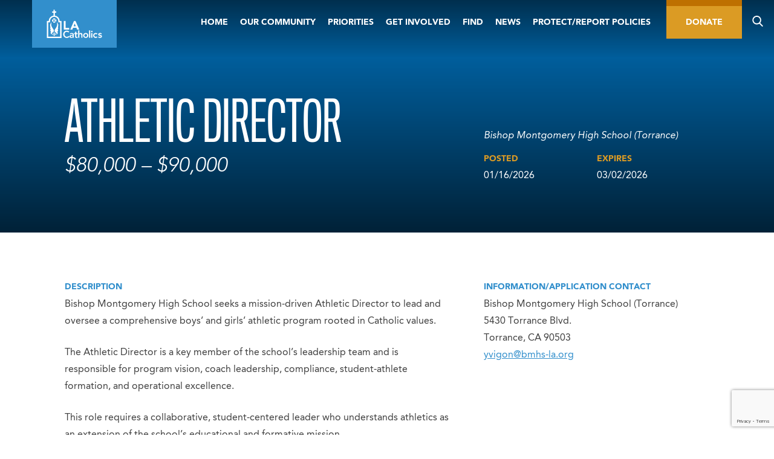

--- FILE ---
content_type: text/html; charset=UTF-8
request_url: https://lacatholics.org/job-posts/athletic-director/
body_size: 35789
content:
<!DOCTYPE html>
<html dir="ltr" lang="en-US" prefix="og: https://ogp.me/ns#">
<head>
	<meta charset="UTF-8">
<script type="text/javascript">
/* <![CDATA[ */
var gform;gform||(document.addEventListener("gform_main_scripts_loaded",function(){gform.scriptsLoaded=!0}),document.addEventListener("gform/theme/scripts_loaded",function(){gform.themeScriptsLoaded=!0}),window.addEventListener("DOMContentLoaded",function(){gform.domLoaded=!0}),gform={domLoaded:!1,scriptsLoaded:!1,themeScriptsLoaded:!1,isFormEditor:()=>"function"==typeof InitializeEditor,callIfLoaded:function(o){return!(!gform.domLoaded||!gform.scriptsLoaded||!gform.themeScriptsLoaded&&!gform.isFormEditor()||(gform.isFormEditor()&&console.warn("The use of gform.initializeOnLoaded() is deprecated in the form editor context and will be removed in Gravity Forms 3.1."),o(),0))},initializeOnLoaded:function(o){gform.callIfLoaded(o)||(document.addEventListener("gform_main_scripts_loaded",()=>{gform.scriptsLoaded=!0,gform.callIfLoaded(o)}),document.addEventListener("gform/theme/scripts_loaded",()=>{gform.themeScriptsLoaded=!0,gform.callIfLoaded(o)}),window.addEventListener("DOMContentLoaded",()=>{gform.domLoaded=!0,gform.callIfLoaded(o)}))},hooks:{action:{},filter:{}},addAction:function(o,r,e,t){gform.addHook("action",o,r,e,t)},addFilter:function(o,r,e,t){gform.addHook("filter",o,r,e,t)},doAction:function(o){gform.doHook("action",o,arguments)},applyFilters:function(o){return gform.doHook("filter",o,arguments)},removeAction:function(o,r){gform.removeHook("action",o,r)},removeFilter:function(o,r,e){gform.removeHook("filter",o,r,e)},addHook:function(o,r,e,t,n){null==gform.hooks[o][r]&&(gform.hooks[o][r]=[]);var d=gform.hooks[o][r];null==n&&(n=r+"_"+d.length),gform.hooks[o][r].push({tag:n,callable:e,priority:t=null==t?10:t})},doHook:function(r,o,e){var t;if(e=Array.prototype.slice.call(e,1),null!=gform.hooks[r][o]&&((o=gform.hooks[r][o]).sort(function(o,r){return o.priority-r.priority}),o.forEach(function(o){"function"!=typeof(t=o.callable)&&(t=window[t]),"action"==r?t.apply(null,e):e[0]=t.apply(null,e)})),"filter"==r)return e[0]},removeHook:function(o,r,t,n){var e;null!=gform.hooks[o][r]&&(e=(e=gform.hooks[o][r]).filter(function(o,r,e){return!!(null!=n&&n!=o.tag||null!=t&&t!=o.priority)}),gform.hooks[o][r]=e)}});
/* ]]> */
</script>

	<meta name="viewport" content="width=device-width, initial-scale=1">
	<title>Athletic Director | LA Catholics</title>
	<link rel="shortcut icon" href="https://lacatholics.org/wp-content/themes/adla-catholic-la/assets/images/favicon.ico">
	<link rel="apple-touch-icon" href="https://lacatholics.org/wp-content/themes/adla-catholic-la/assets/images/apple-touch-icon.png">
	
		<!-- All in One SEO Pro 4.9.3 - aioseo.com -->
	<meta name="robots" content="max-image-preview:large" />
	<link rel="canonical" href="https://lacatholics.org/job-posts/athletic-director/" />
	<meta name="generator" content="All in One SEO Pro (AIOSEO) 4.9.3" />
		<meta property="og:locale" content="en_US" />
		<meta property="og:site_name" content="LA Catholics | Archdiocese of Los Angeles" />
		<meta property="og:type" content="article" />
		<meta property="og:title" content="Athletic Director | LA Catholics" />
		<meta property="og:url" content="https://lacatholics.org/job-posts/athletic-director/" />
		<meta property="article:published_time" content="2026-01-16T19:25:22+00:00" />
		<meta property="article:modified_time" content="2026-01-16T20:40:32+00:00" />
		<meta name="twitter:card" content="summary" />
		<meta name="twitter:title" content="Athletic Director | LA Catholics" />
		<script type="application/ld+json" class="aioseo-schema">
			{"@context":"https:\/\/schema.org","@graph":[{"@type":"BreadcrumbList","@id":"https:\/\/lacatholics.org\/job-posts\/athletic-director\/#breadcrumblist","itemListElement":[{"@type":"ListItem","@id":"https:\/\/lacatholics.org\/job-posts\/athletic-director\/#listItem","position":1,"name":"Athletic Director"}]},{"@type":"Organization","@id":"https:\/\/lacatholics.org\/#organization","name":"LA Catholics","description":"Archdiocese of Los Angeles","url":"https:\/\/lacatholics.org\/"},{"@type":"WebPage","@id":"https:\/\/lacatholics.org\/job-posts\/athletic-director\/#webpage","url":"https:\/\/lacatholics.org\/job-posts\/athletic-director\/","name":"Athletic Director | LA Catholics","inLanguage":"en-US","isPartOf":{"@id":"https:\/\/lacatholics.org\/#website"},"breadcrumb":{"@id":"https:\/\/lacatholics.org\/job-posts\/athletic-director\/#breadcrumblist"},"datePublished":"2026-01-16T11:25:22-08:00","dateModified":"2026-01-16T12:40:32-08:00"},{"@type":"WebSite","@id":"https:\/\/lacatholics.org\/#website","url":"https:\/\/lacatholics.org\/","name":"LA Catholics","description":"Archdiocese of Los Angeles","inLanguage":"en-US","publisher":{"@id":"https:\/\/lacatholics.org\/#organization"}}]}
		</script>
		<!-- All in One SEO Pro -->

<link rel='dns-prefetch' href='//www.youtube.com' />
<link rel="alternate" type="application/rss+xml" title="LA Catholics &raquo; Feed" href="https://lacatholics.org/feed/" />
<link rel="alternate" type="application/rss+xml" title="LA Catholics &raquo; Comments Feed" href="https://lacatholics.org/comments/feed/" />
<link rel="alternate" type="text/calendar" title="LA Catholics &raquo; iCal Feed" href="https://lacatholics.org/events/?ical=1" />
<link rel="alternate" title="oEmbed (JSON)" type="application/json+oembed" href="https://lacatholics.org/wp-json/oembed/1.0/embed?url=https%3A%2F%2Flacatholics.org%2Fjob-posts%2Fathletic-director%2F" />
<link rel="alternate" title="oEmbed (XML)" type="text/xml+oembed" href="https://lacatholics.org/wp-json/oembed/1.0/embed?url=https%3A%2F%2Flacatholics.org%2Fjob-posts%2Fathletic-director%2F&#038;format=xml" />
		<!-- This site uses the Google Analytics by MonsterInsights plugin v9.11.1 - Using Analytics tracking - https://www.monsterinsights.com/ -->
							<script src="//www.googletagmanager.com/gtag/js?id=G-JF1X4H2S2Q"  data-cfasync="false" data-wpfc-render="false" type="text/javascript" async></script>
			<script data-cfasync="false" data-wpfc-render="false" type="text/javascript">
				var mi_version = '9.11.1';
				var mi_track_user = true;
				var mi_no_track_reason = '';
								var MonsterInsightsDefaultLocations = {"page_location":"https:\/\/lacatholics.org\/job-posts\/athletic-director\/","page_referrer":"https:\/\/lacatholics.org\/employment\/"};
								if ( typeof MonsterInsightsPrivacyGuardFilter === 'function' ) {
					var MonsterInsightsLocations = (typeof MonsterInsightsExcludeQuery === 'object') ? MonsterInsightsPrivacyGuardFilter( MonsterInsightsExcludeQuery ) : MonsterInsightsPrivacyGuardFilter( MonsterInsightsDefaultLocations );
				} else {
					var MonsterInsightsLocations = (typeof MonsterInsightsExcludeQuery === 'object') ? MonsterInsightsExcludeQuery : MonsterInsightsDefaultLocations;
				}

								var disableStrs = [
										'ga-disable-G-JF1X4H2S2Q',
									];

				/* Function to detect opted out users */
				function __gtagTrackerIsOptedOut() {
					for (var index = 0; index < disableStrs.length; index++) {
						if (document.cookie.indexOf(disableStrs[index] + '=true') > -1) {
							return true;
						}
					}

					return false;
				}

				/* Disable tracking if the opt-out cookie exists. */
				if (__gtagTrackerIsOptedOut()) {
					for (var index = 0; index < disableStrs.length; index++) {
						window[disableStrs[index]] = true;
					}
				}

				/* Opt-out function */
				function __gtagTrackerOptout() {
					for (var index = 0; index < disableStrs.length; index++) {
						document.cookie = disableStrs[index] + '=true; expires=Thu, 31 Dec 2099 23:59:59 UTC; path=/';
						window[disableStrs[index]] = true;
					}
				}

				if ('undefined' === typeof gaOptout) {
					function gaOptout() {
						__gtagTrackerOptout();
					}
				}
								window.dataLayer = window.dataLayer || [];

				window.MonsterInsightsDualTracker = {
					helpers: {},
					trackers: {},
				};
				if (mi_track_user) {
					function __gtagDataLayer() {
						dataLayer.push(arguments);
					}

					function __gtagTracker(type, name, parameters) {
						if (!parameters) {
							parameters = {};
						}

						if (parameters.send_to) {
							__gtagDataLayer.apply(null, arguments);
							return;
						}

						if (type === 'event') {
														parameters.send_to = monsterinsights_frontend.v4_id;
							var hookName = name;
							if (typeof parameters['event_category'] !== 'undefined') {
								hookName = parameters['event_category'] + ':' + name;
							}

							if (typeof MonsterInsightsDualTracker.trackers[hookName] !== 'undefined') {
								MonsterInsightsDualTracker.trackers[hookName](parameters);
							} else {
								__gtagDataLayer('event', name, parameters);
							}
							
						} else {
							__gtagDataLayer.apply(null, arguments);
						}
					}

					__gtagTracker('js', new Date());
					__gtagTracker('set', {
						'developer_id.dZGIzZG': true,
											});
					if ( MonsterInsightsLocations.page_location ) {
						__gtagTracker('set', MonsterInsightsLocations);
					}
										__gtagTracker('config', 'G-JF1X4H2S2Q', {"forceSSL":"true","link_attribution":"true"} );
										window.gtag = __gtagTracker;										(function () {
						/* https://developers.google.com/analytics/devguides/collection/analyticsjs/ */
						/* ga and __gaTracker compatibility shim. */
						var noopfn = function () {
							return null;
						};
						var newtracker = function () {
							return new Tracker();
						};
						var Tracker = function () {
							return null;
						};
						var p = Tracker.prototype;
						p.get = noopfn;
						p.set = noopfn;
						p.send = function () {
							var args = Array.prototype.slice.call(arguments);
							args.unshift('send');
							__gaTracker.apply(null, args);
						};
						var __gaTracker = function () {
							var len = arguments.length;
							if (len === 0) {
								return;
							}
							var f = arguments[len - 1];
							if (typeof f !== 'object' || f === null || typeof f.hitCallback !== 'function') {
								if ('send' === arguments[0]) {
									var hitConverted, hitObject = false, action;
									if ('event' === arguments[1]) {
										if ('undefined' !== typeof arguments[3]) {
											hitObject = {
												'eventAction': arguments[3],
												'eventCategory': arguments[2],
												'eventLabel': arguments[4],
												'value': arguments[5] ? arguments[5] : 1,
											}
										}
									}
									if ('pageview' === arguments[1]) {
										if ('undefined' !== typeof arguments[2]) {
											hitObject = {
												'eventAction': 'page_view',
												'page_path': arguments[2],
											}
										}
									}
									if (typeof arguments[2] === 'object') {
										hitObject = arguments[2];
									}
									if (typeof arguments[5] === 'object') {
										Object.assign(hitObject, arguments[5]);
									}
									if ('undefined' !== typeof arguments[1].hitType) {
										hitObject = arguments[1];
										if ('pageview' === hitObject.hitType) {
											hitObject.eventAction = 'page_view';
										}
									}
									if (hitObject) {
										action = 'timing' === arguments[1].hitType ? 'timing_complete' : hitObject.eventAction;
										hitConverted = mapArgs(hitObject);
										__gtagTracker('event', action, hitConverted);
									}
								}
								return;
							}

							function mapArgs(args) {
								var arg, hit = {};
								var gaMap = {
									'eventCategory': 'event_category',
									'eventAction': 'event_action',
									'eventLabel': 'event_label',
									'eventValue': 'event_value',
									'nonInteraction': 'non_interaction',
									'timingCategory': 'event_category',
									'timingVar': 'name',
									'timingValue': 'value',
									'timingLabel': 'event_label',
									'page': 'page_path',
									'location': 'page_location',
									'title': 'page_title',
									'referrer' : 'page_referrer',
								};
								for (arg in args) {
																		if (!(!args.hasOwnProperty(arg) || !gaMap.hasOwnProperty(arg))) {
										hit[gaMap[arg]] = args[arg];
									} else {
										hit[arg] = args[arg];
									}
								}
								return hit;
							}

							try {
								f.hitCallback();
							} catch (ex) {
							}
						};
						__gaTracker.create = newtracker;
						__gaTracker.getByName = newtracker;
						__gaTracker.getAll = function () {
							return [];
						};
						__gaTracker.remove = noopfn;
						__gaTracker.loaded = true;
						window['__gaTracker'] = __gaTracker;
					})();
									} else {
										console.log("");
					(function () {
						function __gtagTracker() {
							return null;
						}

						window['__gtagTracker'] = __gtagTracker;
						window['gtag'] = __gtagTracker;
					})();
									}
			</script>
							<!-- / Google Analytics by MonsterInsights -->
		<style id='wp-img-auto-sizes-contain-inline-css' type='text/css'>
img:is([sizes=auto i],[sizes^="auto," i]){contain-intrinsic-size:3000px 1500px}
/*# sourceURL=wp-img-auto-sizes-contain-inline-css */
</style>
<link rel='stylesheet' id='tribe-events-pro-mini-calendar-block-styles-css' href='https://lacatholics.org/wp-content/plugins/events-calendar-pro/build/css/tribe-events-pro-mini-calendar-block.css?ver=7.7.12' type='text/css' media='all' />
<style id='wp-emoji-styles-inline-css' type='text/css'>

	img.wp-smiley, img.emoji {
		display: inline !important;
		border: none !important;
		box-shadow: none !important;
		height: 1em !important;
		width: 1em !important;
		margin: 0 0.07em !important;
		vertical-align: -0.1em !important;
		background: none !important;
		padding: 0 !important;
	}
/*# sourceURL=wp-emoji-styles-inline-css */
</style>
<link rel='stylesheet' id='wp-block-library-css' href='https://lacatholics.org/wp-includes/css/dist/block-library/style.min.css?ver=6.9' type='text/css' media='all' />
<style id='global-styles-inline-css' type='text/css'>
:root{--wp--preset--aspect-ratio--square: 1;--wp--preset--aspect-ratio--4-3: 4/3;--wp--preset--aspect-ratio--3-4: 3/4;--wp--preset--aspect-ratio--3-2: 3/2;--wp--preset--aspect-ratio--2-3: 2/3;--wp--preset--aspect-ratio--16-9: 16/9;--wp--preset--aspect-ratio--9-16: 9/16;--wp--preset--color--black: #000000;--wp--preset--color--cyan-bluish-gray: #abb8c3;--wp--preset--color--white: #ffffff;--wp--preset--color--pale-pink: #f78da7;--wp--preset--color--vivid-red: #cf2e2e;--wp--preset--color--luminous-vivid-orange: #ff6900;--wp--preset--color--luminous-vivid-amber: #fcb900;--wp--preset--color--light-green-cyan: #7bdcb5;--wp--preset--color--vivid-green-cyan: #00d084;--wp--preset--color--pale-cyan-blue: #8ed1fc;--wp--preset--color--vivid-cyan-blue: #0693e3;--wp--preset--color--vivid-purple: #9b51e0;--wp--preset--gradient--vivid-cyan-blue-to-vivid-purple: linear-gradient(135deg,rgb(6,147,227) 0%,rgb(155,81,224) 100%);--wp--preset--gradient--light-green-cyan-to-vivid-green-cyan: linear-gradient(135deg,rgb(122,220,180) 0%,rgb(0,208,130) 100%);--wp--preset--gradient--luminous-vivid-amber-to-luminous-vivid-orange: linear-gradient(135deg,rgb(252,185,0) 0%,rgb(255,105,0) 100%);--wp--preset--gradient--luminous-vivid-orange-to-vivid-red: linear-gradient(135deg,rgb(255,105,0) 0%,rgb(207,46,46) 100%);--wp--preset--gradient--very-light-gray-to-cyan-bluish-gray: linear-gradient(135deg,rgb(238,238,238) 0%,rgb(169,184,195) 100%);--wp--preset--gradient--cool-to-warm-spectrum: linear-gradient(135deg,rgb(74,234,220) 0%,rgb(151,120,209) 20%,rgb(207,42,186) 40%,rgb(238,44,130) 60%,rgb(251,105,98) 80%,rgb(254,248,76) 100%);--wp--preset--gradient--blush-light-purple: linear-gradient(135deg,rgb(255,206,236) 0%,rgb(152,150,240) 100%);--wp--preset--gradient--blush-bordeaux: linear-gradient(135deg,rgb(254,205,165) 0%,rgb(254,45,45) 50%,rgb(107,0,62) 100%);--wp--preset--gradient--luminous-dusk: linear-gradient(135deg,rgb(255,203,112) 0%,rgb(199,81,192) 50%,rgb(65,88,208) 100%);--wp--preset--gradient--pale-ocean: linear-gradient(135deg,rgb(255,245,203) 0%,rgb(182,227,212) 50%,rgb(51,167,181) 100%);--wp--preset--gradient--electric-grass: linear-gradient(135deg,rgb(202,248,128) 0%,rgb(113,206,126) 100%);--wp--preset--gradient--midnight: linear-gradient(135deg,rgb(2,3,129) 0%,rgb(40,116,252) 100%);--wp--preset--font-size--small: 13px;--wp--preset--font-size--medium: 20px;--wp--preset--font-size--large: 36px;--wp--preset--font-size--x-large: 42px;--wp--preset--spacing--20: 0.44rem;--wp--preset--spacing--30: 0.67rem;--wp--preset--spacing--40: 1rem;--wp--preset--spacing--50: 1.5rem;--wp--preset--spacing--60: 2.25rem;--wp--preset--spacing--70: 3.38rem;--wp--preset--spacing--80: 5.06rem;--wp--preset--shadow--natural: 6px 6px 9px rgba(0, 0, 0, 0.2);--wp--preset--shadow--deep: 12px 12px 50px rgba(0, 0, 0, 0.4);--wp--preset--shadow--sharp: 6px 6px 0px rgba(0, 0, 0, 0.2);--wp--preset--shadow--outlined: 6px 6px 0px -3px rgb(255, 255, 255), 6px 6px rgb(0, 0, 0);--wp--preset--shadow--crisp: 6px 6px 0px rgb(0, 0, 0);}:where(.is-layout-flex){gap: 0.5em;}:where(.is-layout-grid){gap: 0.5em;}body .is-layout-flex{display: flex;}.is-layout-flex{flex-wrap: wrap;align-items: center;}.is-layout-flex > :is(*, div){margin: 0;}body .is-layout-grid{display: grid;}.is-layout-grid > :is(*, div){margin: 0;}:where(.wp-block-columns.is-layout-flex){gap: 2em;}:where(.wp-block-columns.is-layout-grid){gap: 2em;}:where(.wp-block-post-template.is-layout-flex){gap: 1.25em;}:where(.wp-block-post-template.is-layout-grid){gap: 1.25em;}.has-black-color{color: var(--wp--preset--color--black) !important;}.has-cyan-bluish-gray-color{color: var(--wp--preset--color--cyan-bluish-gray) !important;}.has-white-color{color: var(--wp--preset--color--white) !important;}.has-pale-pink-color{color: var(--wp--preset--color--pale-pink) !important;}.has-vivid-red-color{color: var(--wp--preset--color--vivid-red) !important;}.has-luminous-vivid-orange-color{color: var(--wp--preset--color--luminous-vivid-orange) !important;}.has-luminous-vivid-amber-color{color: var(--wp--preset--color--luminous-vivid-amber) !important;}.has-light-green-cyan-color{color: var(--wp--preset--color--light-green-cyan) !important;}.has-vivid-green-cyan-color{color: var(--wp--preset--color--vivid-green-cyan) !important;}.has-pale-cyan-blue-color{color: var(--wp--preset--color--pale-cyan-blue) !important;}.has-vivid-cyan-blue-color{color: var(--wp--preset--color--vivid-cyan-blue) !important;}.has-vivid-purple-color{color: var(--wp--preset--color--vivid-purple) !important;}.has-black-background-color{background-color: var(--wp--preset--color--black) !important;}.has-cyan-bluish-gray-background-color{background-color: var(--wp--preset--color--cyan-bluish-gray) !important;}.has-white-background-color{background-color: var(--wp--preset--color--white) !important;}.has-pale-pink-background-color{background-color: var(--wp--preset--color--pale-pink) !important;}.has-vivid-red-background-color{background-color: var(--wp--preset--color--vivid-red) !important;}.has-luminous-vivid-orange-background-color{background-color: var(--wp--preset--color--luminous-vivid-orange) !important;}.has-luminous-vivid-amber-background-color{background-color: var(--wp--preset--color--luminous-vivid-amber) !important;}.has-light-green-cyan-background-color{background-color: var(--wp--preset--color--light-green-cyan) !important;}.has-vivid-green-cyan-background-color{background-color: var(--wp--preset--color--vivid-green-cyan) !important;}.has-pale-cyan-blue-background-color{background-color: var(--wp--preset--color--pale-cyan-blue) !important;}.has-vivid-cyan-blue-background-color{background-color: var(--wp--preset--color--vivid-cyan-blue) !important;}.has-vivid-purple-background-color{background-color: var(--wp--preset--color--vivid-purple) !important;}.has-black-border-color{border-color: var(--wp--preset--color--black) !important;}.has-cyan-bluish-gray-border-color{border-color: var(--wp--preset--color--cyan-bluish-gray) !important;}.has-white-border-color{border-color: var(--wp--preset--color--white) !important;}.has-pale-pink-border-color{border-color: var(--wp--preset--color--pale-pink) !important;}.has-vivid-red-border-color{border-color: var(--wp--preset--color--vivid-red) !important;}.has-luminous-vivid-orange-border-color{border-color: var(--wp--preset--color--luminous-vivid-orange) !important;}.has-luminous-vivid-amber-border-color{border-color: var(--wp--preset--color--luminous-vivid-amber) !important;}.has-light-green-cyan-border-color{border-color: var(--wp--preset--color--light-green-cyan) !important;}.has-vivid-green-cyan-border-color{border-color: var(--wp--preset--color--vivid-green-cyan) !important;}.has-pale-cyan-blue-border-color{border-color: var(--wp--preset--color--pale-cyan-blue) !important;}.has-vivid-cyan-blue-border-color{border-color: var(--wp--preset--color--vivid-cyan-blue) !important;}.has-vivid-purple-border-color{border-color: var(--wp--preset--color--vivid-purple) !important;}.has-vivid-cyan-blue-to-vivid-purple-gradient-background{background: var(--wp--preset--gradient--vivid-cyan-blue-to-vivid-purple) !important;}.has-light-green-cyan-to-vivid-green-cyan-gradient-background{background: var(--wp--preset--gradient--light-green-cyan-to-vivid-green-cyan) !important;}.has-luminous-vivid-amber-to-luminous-vivid-orange-gradient-background{background: var(--wp--preset--gradient--luminous-vivid-amber-to-luminous-vivid-orange) !important;}.has-luminous-vivid-orange-to-vivid-red-gradient-background{background: var(--wp--preset--gradient--luminous-vivid-orange-to-vivid-red) !important;}.has-very-light-gray-to-cyan-bluish-gray-gradient-background{background: var(--wp--preset--gradient--very-light-gray-to-cyan-bluish-gray) !important;}.has-cool-to-warm-spectrum-gradient-background{background: var(--wp--preset--gradient--cool-to-warm-spectrum) !important;}.has-blush-light-purple-gradient-background{background: var(--wp--preset--gradient--blush-light-purple) !important;}.has-blush-bordeaux-gradient-background{background: var(--wp--preset--gradient--blush-bordeaux) !important;}.has-luminous-dusk-gradient-background{background: var(--wp--preset--gradient--luminous-dusk) !important;}.has-pale-ocean-gradient-background{background: var(--wp--preset--gradient--pale-ocean) !important;}.has-electric-grass-gradient-background{background: var(--wp--preset--gradient--electric-grass) !important;}.has-midnight-gradient-background{background: var(--wp--preset--gradient--midnight) !important;}.has-small-font-size{font-size: var(--wp--preset--font-size--small) !important;}.has-medium-font-size{font-size: var(--wp--preset--font-size--medium) !important;}.has-large-font-size{font-size: var(--wp--preset--font-size--large) !important;}.has-x-large-font-size{font-size: var(--wp--preset--font-size--x-large) !important;}
/*# sourceURL=global-styles-inline-css */
</style>

<style id='classic-theme-styles-inline-css' type='text/css'>
/*! This file is auto-generated */
.wp-block-button__link{color:#fff;background-color:#32373c;border-radius:9999px;box-shadow:none;text-decoration:none;padding:calc(.667em + 2px) calc(1.333em + 2px);font-size:1.125em}.wp-block-file__button{background:#32373c;color:#fff;text-decoration:none}
/*# sourceURL=/wp-includes/css/classic-themes.min.css */
</style>
<link rel='stylesheet' id='_mbbasetheme-style-css' href='https://lacatholics.org/wp-content/themes/adla-catholic-la/style.css?ver=1754404208' type='text/css' media='all' />
<script type="text/javascript" src="https://lacatholics.org/wp-content/plugins/google-analytics-for-wordpress/assets/js/frontend-gtag.min.js?ver=9.11.1" id="monsterinsights-frontend-script-js" async="async" data-wp-strategy="async"></script>
<script data-cfasync="false" data-wpfc-render="false" type="text/javascript" id='monsterinsights-frontend-script-js-extra'>/* <![CDATA[ */
var monsterinsights_frontend = {"js_events_tracking":"true","download_extensions":"doc,pdf,ppt,zip,xls,docx,pptx,xlsx","inbound_paths":"[{\"path\":\"\\\/go\\\/\",\"label\":\"affiliate\"},{\"path\":\"\\\/recommend\\\/\",\"label\":\"affiliate\"}]","home_url":"https:\/\/lacatholics.org","hash_tracking":"false","v4_id":"G-JF1X4H2S2Q"};/* ]]> */
</script>
<script type="text/javascript" src="https://lacatholics.org/wp-includes/js/jquery/jquery.min.js?ver=3.7.1" id="jquery-core-js"></script>
<script type="text/javascript" src="https://lacatholics.org/wp-includes/js/jquery/jquery-migrate.min.js?ver=3.4.1" id="jquery-migrate-js"></script>
<link rel="https://api.w.org/" href="https://lacatholics.org/wp-json/" />		<script type="text/javascript">
				(function(c,l,a,r,i,t,y){
					c[a]=c[a]||function(){(c[a].q=c[a].q||[]).push(arguments)};t=l.createElement(r);t.async=1;
					t.src="https://www.clarity.ms/tag/"+i+"?ref=wordpress";y=l.getElementsByTagName(r)[0];y.parentNode.insertBefore(t,y);
				})(window, document, "clarity", "script", "rew3sghked");
		</script>
		<meta name="tec-api-version" content="v1"><meta name="tec-api-origin" content="https://lacatholics.org"><link rel="alternate" href="https://lacatholics.org/wp-json/tribe/events/v1/" /><script type="text/javascript">
           var ajaxurl = "https://lacatholics.org/wp-admin/admin-ajax.php";
           var mynonce = "0256372002";
         </script><style type="text/css">.recentcomments a{display:inline !important;padding:0 !important;margin:0 !important;}</style><link rel="icon" href="https://lacatholics.org/wp-content/uploads/2019/02/cropped-catholic-la-favicon-150x150.png" sizes="32x32" />
<link rel="icon" href="https://lacatholics.org/wp-content/uploads/2019/02/cropped-catholic-la-favicon-300x300.png" sizes="192x192" />
<link rel="apple-touch-icon" href="https://lacatholics.org/wp-content/uploads/2019/02/cropped-catholic-la-favicon-300x300.png" />
<meta name="msapplication-TileImage" content="https://lacatholics.org/wp-content/uploads/2019/02/cropped-catholic-la-favicon-300x300.png" />
<link rel='stylesheet' id='gforms_reset_css-css' href='https://lacatholics.org/wp-content/plugins/gravityforms/legacy/css/formreset.min.css?ver=2.9.25' type='text/css' media='all' />
<link rel='stylesheet' id='gforms_formsmain_css-css' href='https://lacatholics.org/wp-content/plugins/gravityforms/legacy/css/formsmain.min.css?ver=2.9.25' type='text/css' media='all' />
<link rel='stylesheet' id='gforms_ready_class_css-css' href='https://lacatholics.org/wp-content/plugins/gravityforms/legacy/css/readyclass.min.css?ver=2.9.25' type='text/css' media='all' />
<link rel='stylesheet' id='gforms_browsers_css-css' href='https://lacatholics.org/wp-content/plugins/gravityforms/legacy/css/browsers.min.css?ver=2.9.25' type='text/css' media='all' />
<link rel='stylesheet' id='gform_apc_theme-css' href='https://lacatholics.org/wp-content/plugins/gravityformsadvancedpostcreation/assets/css/dist/theme.min.css?ver=1.6.1' type='text/css' media='all' />
</head>

<body class="wp-singular job_post-template-default single single-job_post postid-62582 wp-theme-adla-catholic-la tribe-no-js group-blog">
<div id="page" class="hfeed site">
	<!--[if lt IE 9]>
	    <p class="browsehappy">You are using an <strong>outdated</strong> browser. Please <a href="http://browsehappy.com/">upgrade your browser</a> to improve your experience.</p>
	<![endif]-->

	<a class="skip-link screen-reader-text" href="#content">Skip to content</a>

	<svg style="position: absolute; z-index: -1; width: 0; height: 0;"><defs>
    <style>
      .cls-1 {
        fill: #fff;
        fill-rule: evenodd;
      }
    </style>
  
    <style>
      .cls-1 {
        fill: #fff;
        fill-rule: evenodd;
      }
    </style>
  
    <style>
      .cls-1 {
        fill: #fff;
        fill-rule: evenodd;
      }
    </style>
  
    <style>
      .cls-1 {
        fill: #fff;
        fill-rule: evenodd;
      }
    </style>
  </defs><symbol viewBox="0 0 12 24" id="shape-arrow-left-s"><title>arrow-left-s</title>
  
  <path id="arrow-left-s-Arrow" class="cls-1" d="M1261.25,2399H1265l-8.25-12,8.25-12h-3.75l-8.25,12Z" transform="translate(-1253 -2375)"/>
</symbol><symbol viewBox="0 0 16 60" id="shape-arrow-left"><title>arrow-left</title>
  
  <path id="arrow-left-Arrow" class="cls-1" d="M29,3638h5l-11-30,11-30H29l-11,30Z" transform="translate(-18 -3578)"/>
</symbol><symbol viewBox="0 0 12 24" id="shape-arrow-right-s"><title>arrow-right-s</title>
  
  <path id="arrow-right-s-Arrow" class="cls-1" d="M530.75,3110H527l8.25-12L527,3086h3.75l8.25,12Z" transform="translate(-527 -3086)"/>
</symbol><symbol viewBox="0 0 16 60" id="shape-arrow-right"><title>arrow-right</title>
  
  <path id="arrow-right-Arrow" class="cls-1" d="M1315,1246h-5l11-30-11-30h5l11,30Z" transform="translate(-1310 -1186)"/>
</symbol><symbol viewBox="0 0 10.62 7.14" id="shape-arrowhead-down"><title>arrowhead-down</title><path d="M0,1.9l5.4,5.24l5.22-5.4L8.84,0.02L5.4,3.5L1.86,0L0,1.9z"/></symbol><symbol viewBox="0 0 10.62 7.14" id="shape-arrowhead-up"><title>arrowhead-up</title><path d="M10.62,5.24L5.22,0L0,5.4l1.78,1.72l3.44-3.48l3.54,3.5L10.62,5.24z"/></symbol><symbol viewBox="0 0 269.85 139.76" id="shape-catholicla-logo"><title>catholicla-logo</title><path d="M43.17,39.36A26.83,26.83,0,0,0,19.32,66H10v83.86H82.31V66H73A26.84,26.84,0,0,0,49.14,39.36h0V24.65h6.71v-6H49.13V10.12h-6v8.57H36.46v6h6.71v14.7ZM75.6,143.17H16.71V72.73H26V66a20.13,20.13,0,1,1,40.25,0h0v6.69H75.6ZM26,66m7.64,6.59c-6.06,12.44,1.6,24.63,8.71,34.3,1.71,3,2.87,6.57,1.84,10.22-1.61,4-6.29,4.7-8.37,8.15a7.76,7.76,0,0,0-1,1.8,16.56,16.56,0,0,0-.64,2.86c-.16,1.3-.23,3.62-.23,3.62a12.31,12.31,0,0,1-5.21-11.15,4.76,4.76,0,0,1,.7-2.14,5,5,0,0,1,1.41-1.33C29,117,27,114.78,27.12,111.83a6,6,0,0,1,2.34-4.38c-1.78-2.69-4.38-6.08-2.06-9.37l.52-.51.46-.33c-3.3-5.95-3.22-15.28,1.08-20.89a10.73,10.73,0,0,1,4.21-3.74Zm14,50.32,1.2,14.89-2.71,2.42-2.66-2.54,1.25-14.77a1.53,1.53,0,0,1,2.92,0ZM42.55,126c-1.7,4,.31,8.23-4.13,10.17-3.24-3.14,1.81-7.38,2.46-10.73.24-1.21,1.85-1.24,1.79.12Zm7.34-.44c-.06-1.36,1.55-1.33,1.79-.12.65,3.35,5.7,7.59,2.46,10.73C49.7,134.24,51.71,130.05,50,126Zm8.78-53a10.73,10.73,0,0,1,4.21,3.74C67.18,82,67.26,91.29,64,97.24l.46.33.52.51c2.32,3.29-.28,6.68-2.06,9.37a6,6,0,0,1,2.34,4.38c.08,3-1.88,5.17-3.81,7.11a5,5,0,0,1,1.41,1.33,4.76,4.76,0,0,1,.7,2.14,12.31,12.31,0,0,1-5.21,11.15s-.07-2.32-.24-3.62a16,16,0,0,0-.63-2.86,7.76,7.76,0,0,0-.95-1.8c-2.08-3.45-6.76-4.15-8.37-8.15-1-3.65.13-7.27,1.84-10.22,7.11-9.67,14.77-21.86,8.71-34.3Zm-10-8.82a2.51,2.51,0,1,1-2.51-2.51A2.5,2.5,0,0,1,48.66,63.79Zm-2.51,9.45a2.46,2.46,0,0,1-.84.85,3.29,3.29,0,0,1-1.9.45,2.83,2.83,0,0,1-2.56-2.11,3.27,3.27,0,0,1,1-3,12.21,12.21,0,0,1,1.66-1.52,4.89,4.89,0,0,0,2.67.79h0a4.87,4.87,0,0,0,2.67-.79,12.7,12.7,0,0,1,1.67,1.52,3.31,3.31,0,0,1,1,3,2.8,2.8,0,0,1-2.55,2.12A3.34,3.34,0,0,1,47,74.08a2.6,2.6,0,0,1-.84-.84Zm0-18.91a2.6,2.6,0,0,1,.84-.84A3.27,3.27,0,0,1,48.9,53a2.81,2.81,0,0,1,2.55,2.11,3.3,3.3,0,0,1-1,3,12.7,12.7,0,0,1-1.67,1.52,4.87,4.87,0,0,0-2.67-.79h0a4.89,4.89,0,0,0-2.67.79,12.21,12.21,0,0,1-1.66-1.52,3.3,3.3,0,0,1-1-3A2.83,2.83,0,0,1,43.41,53a3.37,3.37,0,0,1,1.9.45,2.55,2.55,0,0,1,.84.85Zm9.46,9.46a2.46,2.46,0,0,1,.85.84,3.29,3.29,0,0,1,.45,1.9,2.83,2.83,0,0,1-2.11,2.56,3.3,3.3,0,0,1-3-1,13,13,0,0,1-1.52-1.66,4.82,4.82,0,0,0,.8-2.67h0a4.87,4.87,0,0,0-.79-2.67,12.7,12.7,0,0,1,1.52-1.67,3.31,3.31,0,0,1,3-1A2.8,2.8,0,0,1,56.91,61,3.32,3.32,0,0,1,56.45,63a2.6,2.6,0,0,1-.84.84Zm-18.92,0a2.6,2.6,0,0,1-.84-.84A3.25,3.25,0,0,1,35.4,61a2.81,2.81,0,0,1,2.11-2.55,3.3,3.3,0,0,1,3,1,12.7,12.7,0,0,1,1.52,1.67,4.87,4.87,0,0,0-.79,2.67h0a4.82,4.82,0,0,0,.8,2.67,13,13,0,0,1-1.52,1.66,3.3,3.3,0,0,1-3,1,2.83,2.83,0,0,1-2.11-2.56,3.37,3.37,0,0,1,.45-1.9,2.55,2.55,0,0,1,.85-.84Z" transform="translate(-10 -10.12)" style="fill:#fff"/><path d="M92.92,66h9.36V99.84h17.34v8.64H92.92Z" transform="translate(-10 -10.12)" style="fill:#fff"/><path d="M142.9,66h7.74l18.48,42.48H158.56l-3.66-9H138.4l-3.54,9H124.54Zm3.6,12.36-5.16,13.2h10.38Z" transform="translate(-10 -10.12)" style="fill:#fff"/><path d="M115.36,122.46a10.22,10.22,0,0,0-3.63-2.69,10,10,0,0,0-3.53-.67,11.64,11.64,0,0,0-4.77.94,10.82,10.82,0,0,0-3.67,2.59,11.64,11.64,0,0,0-2.38,3.86,13.31,13.31,0,0,0-.84,4.76,14.64,14.64,0,0,0,.84,5,11.79,11.79,0,0,0,2.38,4,11,11,0,0,0,3.67,2.64,11.48,11.48,0,0,0,4.77,1,8.82,8.82,0,0,0,4-1,11,11,0,0,0,3.63-3.15l5,3.55a13.57,13.57,0,0,1-5.62,4.61,17.5,17.5,0,0,1-7,1.44,19.82,19.82,0,0,1-7.23-1.27,16.21,16.21,0,0,1-9.38-9.19,18.8,18.8,0,0,1-1.35-7.25,19.65,19.65,0,0,1,1.35-7.42,16.54,16.54,0,0,1,3.72-5.68,16.28,16.28,0,0,1,5.66-3.63,19.82,19.82,0,0,1,7.23-1.27,16.62,16.62,0,0,1,6.4,1.22,15,15,0,0,1,5.5,4.16Z" transform="translate(-10 -10.12)" style="fill:#fff"/><path d="M137,145.31h-.15a7.48,7.48,0,0,1-3.17,2.86,9.94,9.94,0,0,1-4.22.88,11.16,11.16,0,0,1-3.1-.43,8.54,8.54,0,0,1-2.68-1.29,6.68,6.68,0,0,1-1.9-2.16,6.17,6.17,0,0,1-.72-3,6.93,6.93,0,0,1,.67-3.19,6.59,6.59,0,0,1,1.8-2.21,9.13,9.13,0,0,1,2.62-1.41,17.51,17.51,0,0,1,3.09-.8,29.64,29.64,0,0,1,3.24-.33c1.09,0,2.12-.07,3.08-.07H137v-.63a3.75,3.75,0,0,0-1.49-3.24,6.3,6.3,0,0,0-3.79-1.08,8.93,8.93,0,0,0-3.41.65,8.69,8.69,0,0,0-2.74,1.75l-3-3a11.07,11.07,0,0,1,4.49-2.83,16.4,16.4,0,0,1,5.3-.87,13.63,13.63,0,0,1,4.13.55,9,9,0,0,1,2.78,1.42,6.29,6.29,0,0,1,1.71,2,9.33,9.33,0,0,1,.86,2.28,12,12,0,0,1,.31,2.23c0,.72,0,1.36,0,1.9v13.25H137Zm-.34-7.15h-1.2c-.8,0-1.7,0-2.69.09a14.59,14.59,0,0,0-2.81.46,6.33,6.33,0,0,0-2.23,1.06,2.29,2.29,0,0,0-.91,1.94,2.47,2.47,0,0,0,.36,1.37,3.09,3.09,0,0,0,.94.93,4,4,0,0,0,1.29.56,6.42,6.42,0,0,0,1.44.16,6,6,0,0,0,4.39-1.41,5.21,5.21,0,0,0,1.42-3.87Z" transform="translate(-10 -10.12)" style="fill:#fff"/><path d="M143.82,130.33v-4.89h4.75v-6.67h5.76v6.67h6.34v4.89h-6.34v10.08a5,5,0,0,0,.65,2.74,2.84,2.84,0,0,0,2.57,1,9.56,9.56,0,0,0,1.68-.17,3.55,3.55,0,0,0,1.44-.55v4.85a7.92,7.92,0,0,1-2.23.6,19,19,0,0,1-2.33.16,11.7,11.7,0,0,1-3.77-.5A5,5,0,0,1,150,147a5.81,5.81,0,0,1-1.16-2.56,18.72,18.72,0,0,1-.31-3.56V130.33Z" transform="translate(-10 -10.12)" style="fill:#fff"/><path d="M169.16,128.65h.1a6.68,6.68,0,0,1,2.38-2.61,7.49,7.49,0,0,1,4.39-1.18,9.06,9.06,0,0,1,3.91.77,7.39,7.39,0,0,1,2.62,2,7.66,7.66,0,0,1,1.44,2.88,13.54,13.54,0,0,1,.43,3.4v14.55h-5.76V136.81c0-.64,0-1.35-.1-2.13a7.58,7.58,0,0,0-.5-2.21,4.22,4.22,0,0,0-1.28-1.73,3.65,3.65,0,0,0-2.35-.69,5.46,5.46,0,0,0-2.42.48,4.63,4.63,0,0,0-1.63,1.29,5.23,5.23,0,0,0-.94,1.87,8.48,8.48,0,0,0-.29,2.21v12.58H163.4V112.19h5.76Z" transform="translate(-10 -10.12)" style="fill:#fff"/><path d="M188,137a12.28,12.28,0,0,1,1-5,11.43,11.43,0,0,1,6.65-6.26,14.21,14.21,0,0,1,9.79,0,11.36,11.36,0,0,1,6.65,6.26,13.09,13.09,0,0,1,0,9.94,11.44,11.44,0,0,1-6.65,6.26,14.36,14.36,0,0,1-9.79,0,11.52,11.52,0,0,1-6.65-6.26A12.31,12.31,0,0,1,188,137Zm5.76,0a7.59,7.59,0,0,0,.45,2.59,6.68,6.68,0,0,0,1.35,2.21,6.81,6.81,0,0,0,9.93,0,6.52,6.52,0,0,0,1.35-2.21,7.68,7.68,0,0,0,0-5.18,6.42,6.42,0,0,0-1.35-2.21,6.78,6.78,0,0,0-9.93,0,6.58,6.58,0,0,0-1.35,2.21A7.55,7.55,0,0,0,193.74,137Z" transform="translate(-10 -10.12)" style="fill:#fff"/><path d="M216.68,112.19h5.76v36.29h-5.76Z" transform="translate(-10 -10.12)" style="fill:#fff"/><path d="M226.57,117.61a3.32,3.32,0,0,1,1-2.42,3.54,3.54,0,0,1,2.62-1,3.83,3.83,0,0,1,2.66,1,3.38,3.38,0,0,1,0,5,3.83,3.83,0,0,1-2.66,1,3.54,3.54,0,0,1-2.62-1A3.32,3.32,0,0,1,226.57,117.61Zm.82,7.83h5.76v23h-5.76Z" transform="translate(-10 -10.12)" style="fill:#fff"/><path d="M253.69,132.35a9.49,9.49,0,0,0-2.11-1.68,4.51,4.51,0,0,0-2.26-.62,6.75,6.75,0,0,0-2.83.57,6.82,6.82,0,0,0-2.14,1.54,6.4,6.4,0,0,0-1.34,2.21,7.52,7.52,0,0,0,0,5.18,6.49,6.49,0,0,0,1.34,2.21,6.64,6.64,0,0,0,5,2.11,5.5,5.5,0,0,0,4.47-2.16l3.83,4.13a9.08,9.08,0,0,1-2,1.49,13.39,13.39,0,0,1-2.28,1,14.51,14.51,0,0,1-2.2.56,12.13,12.13,0,0,1-1.83.16,13.67,13.67,0,0,1-4.89-.86,11.74,11.74,0,0,1-4-2.45,11.51,11.51,0,0,1-2.66-3.81,13,13,0,0,1,0-9.94,11.56,11.56,0,0,1,2.66-3.82,11.71,11.71,0,0,1,4-2.44,13.68,13.68,0,0,1,4.89-.87,12.55,12.55,0,0,1,4.44.84,10.05,10.05,0,0,1,3.91,2.67Z" transform="translate(-10 -10.12)" style="fill:#fff"/><path d="M275.29,131.82a5.27,5.27,0,0,0-4.51-2.35,4.78,4.78,0,0,0-2.26.58,1.94,1.94,0,0,0-1.1,1.87,1.6,1.6,0,0,0,.91,1.53,9.83,9.83,0,0,0,2.3.82l3,.7a11.7,11.7,0,0,1,3,1.1,6.66,6.66,0,0,1,2.31,2,6.13,6.13,0,0,1,.91,3.55,6.43,6.43,0,0,1-.89,3.48,6.87,6.87,0,0,1-2.3,2.28,10.28,10.28,0,0,1-3.2,1.25,16.42,16.42,0,0,1-3.55.38,15.28,15.28,0,0,1-4.94-.76,9.36,9.36,0,0,1-4-2.79l3.84-3.6a10.71,10.71,0,0,0,2.37,2,5.74,5.74,0,0,0,3.1.79,5.85,5.85,0,0,0,1.29-.14,4.38,4.38,0,0,0,1.25-.48,2.83,2.83,0,0,0,.94-.84,2,2,0,0,0,.36-1.18,2,2,0,0,0-.91-1.77,8,8,0,0,0-2.31-.94c-.93-.24-1.93-.46-3-.67a11.53,11.53,0,0,1-3-1,6.26,6.26,0,0,1-2.3-1.94,5.76,5.76,0,0,1-.91-3.46,6.67,6.67,0,0,1,.79-3.33,6.89,6.89,0,0,1,2.09-2.33,9,9,0,0,1,3-1.35,14,14,0,0,1,3.41-.43,13.85,13.85,0,0,1,4.56.79,7.51,7.51,0,0,1,3.65,2.72Z" transform="translate(-10 -10.12)" style="fill:#fff"/></symbol><symbol viewBox="0 0 70 77" id="shape-church"><title>church</title>
  <image id="church-church" width="70" height="77" xlink:href="[data-uri]"/>
</symbol><symbol viewBox="0 0 70 67" id="shape-couple"><title>couple</title>
  <image id="couple-couple" width="70" height="67" xlink:href="[data-uri]"/>
</symbol><symbol viewBox="0 0 16 32" id="shape-facebook"><title>facebook</title>
  <image id="facebook-facebook" width="16" height="32" xlink:href="[data-uri]"/>
</symbol><symbol viewBox="0 0 35 35" id="shape-instagram"><title>instagram</title>
<path d="M22.2,8C21,8,20.6,8,17.5,8S14.1,8,12.8,8C9.7,8.2,8.2,9.7,8,12.8C8,14.1,8,14.4,8,17.5S8,21,8,22.2
	c0.1,3.1,1.6,4.6,4.8,4.8c1.2,0.1,1.6,0.1,4.7,0.1c3.1,0,3.5,0,4.7-0.1c3.2-0.1,4.6-1.6,4.8-4.8c0.1-1.2,0.1-1.6,0.1-4.7
	s0-3.5-0.1-4.7C26.9,9.7,25.4,8.2,22.2,8z M17.5,23.5c-3.3,0-6-2.7-6-6s2.7-6,6-6s6,2.7,6,6S20.8,23.5,17.5,23.5z M23.7,12.7
	c-0.8,0-1.4-0.6-1.4-1.4s0.6-1.4,1.4-1.4s1.4,0.6,1.4,1.4C25.1,12.1,24.5,12.7,23.7,12.7z M21.4,17.5c0,2.1-1.7,3.9-3.9,3.9
	s-3.9-1.7-3.9-3.9s1.7-3.9,3.9-3.9S21.4,15.4,21.4,17.5z M27.7,0.1H7.3c-4,0-7.3,3.3-7.3,7.3v20.4c0,4,3.3,7.3,7.3,7.3h20.4
	c4,0,7.3-3.3,7.3-7.3V7.3C35,3.3,31.7,0.1,27.7,0.1z M29.1,22.3c-0.2,4.2-2.5,6.6-6.8,6.8c-1.2,0.1-1.6,0.1-4.8,0.1s-3.6,0-4.8-0.1
	c-4.2-0.2-6.6-2.5-6.8-6.8c-0.1-1.2-0.1-1.6-0.1-4.8c0-3.2,0-3.6,0.1-4.8C6.1,8.5,8.5,6.1,12.7,6c1.2-0.1,1.6-0.1,4.8-0.1
	s3.6,0,4.8,0.1c4.2,0.2,6.6,2.5,6.8,6.8c0.1,1.2,0.1,1.6,0.1,4.8C29.2,20.7,29.2,21.1,29.1,22.3z"/>
</symbol><symbol viewBox="0 0 74.3 139.8" id="shape-logo-icon"><title>logo-icon</title>
<style type="text/css">
	.st0{fill:#EAEAEA;}
</style>
<path class="st0" d="M33.2,29.2C19.8,30.7,9.3,42.1,9.3,55.9H0v83.9h72.3V55.9H63c0-13.8-10.4-25.2-23.9-26.7l0,0V14.5h6.7v-6h-6.7
	V0h-6v8.6h-6.7v6h6.7L33.2,29.2L33.2,29.2z M65.6,133.1H6.7V62.6H16v-6.7c0-11.1,9-20.1,20.1-20.1s20.1,9,20.1,20.1l0,0v6.7h9.3
	L65.6,133.1L65.6,133.1z M23.7,62.5c-6.1,12.4,1.6,24.6,8.7,34.3c1.7,2.9,2.9,6.6,1.8,10.2c-1.6,4-6.3,4.7-8.4,8.1
	c-0.3,0.5-0.7,1-0.9,1.8c0,0-0.4,1.3-0.6,2.9c-0.2,1.3-0.2,3.6-0.2,3.6c-3.7-2.7-5.6-6.8-5.2-11.1c0-0.5,0.2-1.4,0.7-2.1
	c0.3-0.5,0.8-1,1.4-1.3c-1.9-1.9-3.9-4.2-3.8-7.1c0.2-1.7,0.8-3.2,2.3-4.4c-1.8-2.7-4.4-6.1-2.1-9.4l0.5-0.5l0.5-0.3
	c-3.3-6-3.2-15.3,1.1-20.9C20.7,64.6,21.6,63.5,23.7,62.5L23.7,62.5z M37.7,112.8l1.2,14.9l-2.7,2.4l-2.7-2.5l1.3-14.8
	C35.3,111.4,37,111.4,37.7,112.8L37.7,112.8z M32.5,115.9c-1.7,4,0.3,8.2-4.1,10.2c-3.2-3.1,1.8-7.4,2.5-10.7
	c0.2-1.2,1.9-1.2,1.8,0.1L32.5,115.9z M39.9,115.5c-0.1-1.4,1.6-1.3,1.8-0.1c0.7,3.3,5.7,7.6,2.5,10.7c-4.4-1.9-2.4-6.1-4.1-10.2
	L39.9,115.5z M48.7,62.5c2,1,3,2.1,4.2,3.7c4.3,5.6,4.4,14.9,1.1,20.9l0.5,0.3l0.5,0.5c2.3,3.3-0.3,6.7-2.1,9.4
	c1.5,1.1,2.1,2.7,2.3,4.4c0.1,2.9-1.9,5.2-3.8,7.1c0.6,0.4,1.1,0.8,1.4,1.3c0.5,0.7,0.7,1.6,0.7,2.1c0.4,4.4-1.5,8.4-5.2,11.1
	c0,0-0.1-2.3-0.2-3.6c-0.2-1.6-0.6-2.9-0.6-2.9c-0.2-0.8-0.6-1.3-0.9-1.8c-2.1-3.4-6.8-4.1-8.4-8.1c-1-3.6,0.1-7.3,1.8-10.2
	C47.1,87.1,54.7,74.9,48.7,62.5L48.7,62.5z M38.7,53.7c0,1.4-1.1,2.5-2.5,2.5s-2.5-1.1-2.5-2.5s1.1-2.5,2.5-2.5
	C37.5,51.2,38.7,52.3,38.7,53.7z M36.2,63.1c0,0-0.3,0.5-0.8,0.8c-0.4,0.3-1,0.5-1.9,0.5c-1,0-2.3-0.9-2.6-2.1c-0.3-1.5,0.4-2.4,1-3
	c0.5-0.6,1.7-1.5,1.7-1.5c0.8,0.5,1.7,0.8,2.7,0.8l0,0c1,0,1.9-0.3,2.7-0.8c0,0,1.1,0.9,1.7,1.5c0.5,0.6,1.3,1.5,1,3
	c-0.3,1.3-1.5,2.1-2.6,2.1c-0.9,0-1.5-0.2-1.9-0.5C36.4,63.6,36.2,63.1,36.2,63.1L36.2,63.1z M36.2,44.2c0,0,0.3-0.5,0.8-0.8
	c0.4-0.3,1-0.5,1.9-0.5c1,0,2.3,0.9,2.6,2.1c0.3,1.5-0.4,2.4-1,3c-0.5,0.6-1.7,1.5-1.7,1.5c-0.8-0.5-1.7-0.8-2.7-0.8l0,0
	c-1,0-1.9,0.3-2.7,0.8c0,0-1.1-0.9-1.7-1.5c-0.5-0.6-1.3-1.5-1-3c0.3-1.3,1.5-2.1,2.6-2.1c0.9,0,1.5,0.2,1.9,0.5
	C35.9,43.7,36.2,44.2,36.2,44.2L36.2,44.2z M45.6,53.7c0,0,0.5,0.3,0.8,0.8c0.3,0.4,0.5,1,0.5,1.9c0,1-0.9,2.3-2.1,2.6
	c-1.5,0.3-2.4-0.4-3-1c-0.6-0.5-1.5-1.7-1.5-1.7c0.5-0.8,0.8-1.7,0.8-2.7l0,0c0-1-0.3-1.9-0.8-2.7c0,0,0.9-1.1,1.5-1.7
	c0.6-0.5,1.5-1.3,3-1c1.3,0.3,2.1,1.5,2.1,2.6c0,0.9-0.2,1.5-0.5,1.9C46.1,53.4,45.6,53.7,45.6,53.7L45.6,53.7z M26.7,53.7
	c0,0-0.5-0.3-0.8-0.8c-0.3-0.4-0.5-1-0.5-1.9c0-1,0.9-2.3,2.1-2.6c1.5-0.3,2.4,0.4,3,1c0.6,0.5,1.5,1.7,1.5,1.7
	c-0.5,0.8-0.8,1.7-0.8,2.7l0,0c0,1,0.3,1.9,0.8,2.7c0,0-0.9,1.1-1.5,1.7c-0.6,0.5-1.5,1.3-3,1c-1.3-0.3-2.1-1.5-2.1-2.6
	c0-0.9,0.2-1.5,0.5-1.9C26.2,54,26.7,53.7,26.7,53.7L26.7,53.7z"/>
</symbol><symbol viewBox="0 0 70 70" id="shape-payment"><title>payment</title>
  <image id="payment-payment-method" width="70" height="70" xlink:href="[data-uri]"/>
</symbol><symbol viewBox="0 0 44 45.6" id="shape-search"><title>search</title><path d="M43.3,41.5L32.5,30.2c2.8-3.3,4.3-7.5,4.3-11.8C36.8,8.3,28.5,0,18.4,0C8.3,0,0,8.3,0,18.4c0,10.1,8.3,18.4,18.4,18.4 c3.8,0,7.4-1.1,10.5-3.3l10.9,11.4c0.5,0.5,1.1,0.7,1.7,0.7c0.6,0,1.2-0.2,1.7-0.7C44.2,44,44.2,42.5,43.3,41.5L43.3,41.5z M18.4,4.8c7.5,0,13.6,6.1,13.6,13.6C32,25.9,25.9,32,18.4,32c-7.5,0-13.6-6.1-13.6-13.6C4.8,10.9,10.9,4.8,18.4,4.8L18.4,4.8z M18.4,4.8"/></symbol><symbol viewBox="0 0 32 28" id="shape-twitter"><title>twitter</title>
  <image id="twitter-twitter" width="32" height="28" xlink:href="[data-uri]"/>
</symbol><symbol viewBox="0 0 42.54 26.6" id="shape-white-chevron-up"><title>white-chevron-up</title><path class="cls-2" d="M35.76,25.45,21.27,11.19,6.79,25.45a4,4,0,0,1-5.64,0h0a4,4,0,0,1,0-5.63L21.27,0,41.35,19.77a4,4,0,0,1,0,5.63h0A4,4,0,0,1,35.76,25.45Z"/></symbol><symbol viewBox="0 0 38 27" id="shape-youtube"><title>youtube</title>
  <image id="youtube-youtube" width="38" height="27" xlink:href="[data-uri]"/>
</symbol></svg>
	

	<header id="masthead" class="site-header" role="banner">

		<div id="site-title"><a href="https://lacatholics.org/" rel="home"><span class="visuallyhidden">Catholic LA</span><svg viewBox="0 0 420 160" class="logo-icon"><use xlink:href="#shape-catholicla-logo" /></svg></a></div>

		<nav id="site-navigation" class="main-navigation" role="navigation">

			<a href="#" class="menu-toggle">Menu</a>

			<ul id="menu-main-menu" class="menu"><li id="menu-item-13277" class="menu-item menu-item-type-post_type menu-item-object-page menu-item-home menu-item-13277"><a href="https://lacatholics.org/">Home<svg class="arrowhead-down"><use xlink:href="#shape-arrowhead-down" /></svg><svg class="arrowhead-up"><use xlink:href="#shape-arrowhead-up" /></svg></a></li>
<li id="menu-item-13644" class="menu-item menu-item-type-custom menu-item-object-custom menu-item-has-children menu-item-13644"><a href="#">Our Community<svg class="arrowhead-down"><use xlink:href="#shape-arrowhead-down" /></svg><svg class="arrowhead-up"><use xlink:href="#shape-arrowhead-up" /></svg></a>
<ul class="sub-menu">
	<li id="menu-item-13276" class="menu-item menu-item-type-post_type menu-item-object-page menu-item-13276"><a href="https://lacatholics.org/who-we-are/">Who We Are<svg class="arrowhead-down"><use xlink:href="#shape-arrowhead-down" /></svg><svg class="arrowhead-up"><use xlink:href="#shape-arrowhead-up" /></svg></a></li>
	<li id="menu-item-13649" class="menu-item menu-item-type-post_type menu-item-object-page menu-item-has-children menu-item-13649"><a href="https://lacatholics.org/archbishop/">Archbishop Gomez<svg class="arrowhead-down"><use xlink:href="#shape-arrowhead-down" /></svg><svg class="arrowhead-up"><use xlink:href="#shape-arrowhead-up" /></svg></a>
	<ul class="sub-menu">
		<li id="menu-item-28022" class="menu-item menu-item-type-custom menu-item-object-custom menu-item-28022"><a href="https://lacatholics.org/departments-ministries/office-of-the-archbishop/">Office of the Archbishop<svg class="arrowhead-down"><use xlink:href="#shape-arrowhead-down" /></svg><svg class="arrowhead-up"><use xlink:href="#shape-arrowhead-up" /></svg></a></li>
	</ul>
</li>
	<li id="menu-item-13648" class="menu-item menu-item-type-post_type menu-item-object-page menu-item-13648"><a href="https://lacatholics.org/auxiliary-bishops/">Auxiliary Bishops<svg class="arrowhead-down"><use xlink:href="#shape-arrowhead-down" /></svg><svg class="arrowhead-up"><use xlink:href="#shape-arrowhead-up" /></svg></a></li>
	<li id="menu-item-20883" class="menu-item menu-item-type-custom menu-item-object-custom menu-item-20883"><a href="https://lacatholics.org/cardinal-roger-m-mahony/">Cardinal Mahony<svg class="arrowhead-down"><use xlink:href="#shape-arrowhead-down" /></svg><svg class="arrowhead-up"><use xlink:href="#shape-arrowhead-up" /></svg></a></li>
	<li id="menu-item-16276" class="menu-item menu-item-type-post_type menu-item-object-page menu-item-has-children menu-item-16276"><a href="https://lacatholics.org/archdiocesan-departments/">Departments (A-E)<svg class="arrowhead-down"><use xlink:href="#shape-arrowhead-down" /></svg><svg class="arrowhead-up"><use xlink:href="#shape-arrowhead-up" /></svg></a>
	<ul class="sub-menu">
		<li id="menu-item-25385" class="menu-item menu-item-type-custom menu-item-object-custom menu-item-25385"><a href="https://lacatholics.org/departments-ministries/applied-technology/">Applied Technology<svg class="arrowhead-down"><use xlink:href="#shape-arrowhead-down" /></svg><svg class="arrowhead-up"><use xlink:href="#shape-arrowhead-up" /></svg></a></li>
		<li id="menu-item-25403" class="menu-item menu-item-type-custom menu-item-object-custom menu-item-25403"><a href="https://lacatholics.org/departments-ministries/archival-center/">Archival Center<svg class="arrowhead-down"><use xlink:href="#shape-arrowhead-down" /></svg><svg class="arrowhead-up"><use xlink:href="#shape-arrowhead-up" /></svg></a></li>
		<li id="menu-item-16974" class="menu-item menu-item-type-custom menu-item-object-custom menu-item-16974"><a href="https://lacatholics.org/departments-ministries/catholic-communication-collaboration-c3/">C3<svg class="arrowhead-down"><use xlink:href="#shape-arrowhead-down" /></svg><svg class="arrowhead-up"><use xlink:href="#shape-arrowhead-up" /></svg></a></li>
		<li id="menu-item-25386" class="menu-item menu-item-type-custom menu-item-object-custom menu-item-25386"><a href="https://lacatholics.org/departments-ministries/catholic-cemeteries/">Catholic Cemeteries &#038; Mortuaries<svg class="arrowhead-down"><use xlink:href="#shape-arrowhead-down" /></svg><svg class="arrowhead-up"><use xlink:href="#shape-arrowhead-up" /></svg></a></li>
		<li id="menu-item-25404" class="menu-item menu-item-type-custom menu-item-object-custom menu-item-25404"><a href="https://lacatholics.org/departments-ministries/catholic-charities/">Catholic Charities<svg class="arrowhead-down"><use xlink:href="#shape-arrowhead-down" /></svg><svg class="arrowhead-up"><use xlink:href="#shape-arrowhead-up" /></svg></a></li>
		<li id="menu-item-25392" class="menu-item menu-item-type-custom menu-item-object-custom menu-item-25392"><a href="https://lacatholics.org/departments-ministries/catholic-education-foundation/">Catholic Education Foundation (CEF)<svg class="arrowhead-down"><use xlink:href="#shape-arrowhead-down" /></svg><svg class="arrowhead-up"><use xlink:href="#shape-arrowhead-up" /></svg></a></li>
		<li id="menu-item-16594" class="menu-item menu-item-type-custom menu-item-object-custom menu-item-16594"><a href="https://lacatholics.org/departments-ministries/department-of-catholic-schools/">Catholic Schools<svg class="arrowhead-down"><use xlink:href="#shape-arrowhead-down" /></svg><svg class="arrowhead-up"><use xlink:href="#shape-arrowhead-up" /></svg></a></li>
		<li id="menu-item-44942" class="menu-item menu-item-type-custom menu-item-object-custom menu-item-44942"><a href="https://lacatholics.org/departments-ministries/chancellor/">Chancellor<svg class="arrowhead-down"><use xlink:href="#shape-arrowhead-down" /></svg><svg class="arrowhead-up"><use xlink:href="#shape-arrowhead-up" /></svg></a></li>
		<li id="menu-item-16300" class="menu-item menu-item-type-custom menu-item-object-custom menu-item-16300"><a href="https://lacatholics.org/departments-ministries/communications/">Communications<svg class="arrowhead-down"><use xlink:href="#shape-arrowhead-down" /></svg><svg class="arrowhead-up"><use xlink:href="#shape-arrowhead-up" /></svg></a></li>
		<li id="menu-item-34516" class="menu-item menu-item-type-custom menu-item-object-custom menu-item-34516"><a href="https://lacatholics.org/departments-ministries/construction/">Construction<svg class="arrowhead-down"><use xlink:href="#shape-arrowhead-down" /></svg><svg class="arrowhead-up"><use xlink:href="#shape-arrowhead-up" /></svg></a></li>
		<li id="menu-item-25391" class="menu-item menu-item-type-custom menu-item-object-custom menu-item-25391"><a href="https://lacatholics.org/departments-ministries/deacons/">Deacons<svg class="arrowhead-down"><use xlink:href="#shape-arrowhead-down" /></svg><svg class="arrowhead-up"><use xlink:href="#shape-arrowhead-up" /></svg></a></li>
		<li id="menu-item-16437" class="menu-item menu-item-type-custom menu-item-object-custom menu-item-has-children menu-item-16437"><a href="https://lacatholics.org/departments-ministries/development/">Development<svg class="arrowhead-down"><use xlink:href="#shape-arrowhead-down" /></svg><svg class="arrowhead-up"><use xlink:href="#shape-arrowhead-up" /></svg></a>
		<ul class="sub-menu">
			<li id="menu-item-25399" class="menu-item menu-item-type-custom menu-item-object-custom menu-item-25399"><a href="https://lacatholics.org/departments-ministries/planned-giving-trusts-and-estates/">Planned Giving (Trusts &#038; Estates)<svg class="arrowhead-down"><use xlink:href="#shape-arrowhead-down" /></svg><svg class="arrowhead-up"><use xlink:href="#shape-arrowhead-up" /></svg></a></li>
		</ul>
</li>
		<li id="menu-item-18145" class="menu-item menu-item-type-custom menu-item-object-custom menu-item-18145"><a href="https://lacatholics.org/departments-ministries/diaconate-formation/">Diaconate Formation<svg class="arrowhead-down"><use xlink:href="#shape-arrowhead-down" /></svg><svg class="arrowhead-up"><use xlink:href="#shape-arrowhead-up" /></svg></a></li>
		<li id="menu-item-20860" class="menu-item menu-item-type-custom menu-item-object-custom menu-item-has-children menu-item-20860"><a href="https://lacatholics.org/departments-ministries/worship-office/">Divine Worship<svg class="arrowhead-down"><use xlink:href="#shape-arrowhead-down" /></svg><svg class="arrowhead-up"><use xlink:href="#shape-arrowhead-up" /></svg></a>
		<ul class="sub-menu">
			<li id="menu-item-52259" class="menu-item menu-item-type-custom menu-item-object-custom menu-item-52259"><a href="https://lacatholics.org/liturgical-guidelines/">Liturgical Guidelines<svg class="arrowhead-down"><use xlink:href="#shape-arrowhead-down" /></svg><svg class="arrowhead-up"><use xlink:href="#shape-arrowhead-up" /></svg></a></li>
			<li id="menu-item-54606" class="menu-item menu-item-type-custom menu-item-object-custom menu-item-54606"><a href="https://lacatholics.org/liturgical-resources/">Liturgical Resources<svg class="arrowhead-down"><use xlink:href="#shape-arrowhead-down" /></svg><svg class="arrowhead-up"><use xlink:href="#shape-arrowhead-up" /></svg></a></li>
			<li id="menu-item-54608" class="menu-item menu-item-type-custom menu-item-object-custom menu-item-54608"><a href="https://events.lacatholics.org/formation">Liturgical Formation<svg class="arrowhead-down"><use xlink:href="#shape-arrowhead-down" /></svg><svg class="arrowhead-up"><use xlink:href="#shape-arrowhead-up" /></svg></a></li>
			<li id="menu-item-54607" class="menu-item menu-item-type-custom menu-item-object-custom menu-item-54607"><a href="https://lacatholics.org/online-liturgical-courses/">Online Formation Courses<svg class="arrowhead-down"><use xlink:href="#shape-arrowhead-down" /></svg><svg class="arrowhead-up"><use xlink:href="#shape-arrowhead-up" /></svg></a></li>
		</ul>
</li>
		<li id="menu-item-25389" class="menu-item menu-item-type-custom menu-item-object-custom menu-item-25389"><a href="https://lacatholics.org/departments-ministries/ecumenical-and-interreligious-affairs/">Ecumenical and Interreligious Affairs<svg class="arrowhead-down"><use xlink:href="#shape-arrowhead-down" /></svg><svg class="arrowhead-up"><use xlink:href="#shape-arrowhead-up" /></svg></a></li>
		<li id="menu-item-25390" class="menu-item menu-item-type-custom menu-item-object-custom menu-item-25390"><a href="https://lacatholics.org/departments-ministries/ethnic-ministry/">Ethnic Ministry<svg class="arrowhead-down"><use xlink:href="#shape-arrowhead-down" /></svg><svg class="arrowhead-up"><use xlink:href="#shape-arrowhead-up" /></svg></a></li>
	</ul>
</li>
	<li id="menu-item-32487" class="menu-item menu-item-type-post_type menu-item-object-page menu-item-has-children menu-item-32487"><a href="https://lacatholics.org/archdiocesan-departments/">Departments (F-M)<svg class="arrowhead-down"><use xlink:href="#shape-arrowhead-down" /></svg><svg class="arrowhead-up"><use xlink:href="#shape-arrowhead-up" /></svg></a>
	<ul class="sub-menu">
		<li id="menu-item-25406" class="menu-item menu-item-type-custom menu-item-object-custom menu-item-25406"><a href="https://lacatholics.org/departments-ministries/financial-services/">Financial Services<svg class="arrowhead-down"><use xlink:href="#shape-arrowhead-down" /></svg><svg class="arrowhead-up"><use xlink:href="#shape-arrowhead-up" /></svg></a></li>
		<li id="menu-item-25407" class="menu-item menu-item-type-custom menu-item-object-custom menu-item-25407"><a href="https://lacatholics.org/departments-ministries/hiv-aids-ministry/">HIV/AIDS Ministry<svg class="arrowhead-down"><use xlink:href="#shape-arrowhead-down" /></svg><svg class="arrowhead-up"><use xlink:href="#shape-arrowhead-up" /></svg></a></li>
		<li id="menu-item-16382" class="menu-item menu-item-type-post_type menu-item-object-page menu-item-has-children menu-item-16382"><a href="https://lacatholics.org/human-resources/">Human Resources<svg class="arrowhead-down"><use xlink:href="#shape-arrowhead-down" /></svg><svg class="arrowhead-up"><use xlink:href="#shape-arrowhead-up" /></svg></a>
		<ul class="sub-menu">
			<li id="menu-item-16464" class="menu-item menu-item-type-custom menu-item-object-custom menu-item-16464"><a href="https://lacatholics.org/employment/">Work for the Archdiocese<svg class="arrowhead-down"><use xlink:href="#shape-arrowhead-down" /></svg><svg class="arrowhead-up"><use xlink:href="#shape-arrowhead-up" /></svg></a></li>
			<li id="menu-item-17125" class="menu-item menu-item-type-custom menu-item-object-custom menu-item-17125"><a href="https://lacatholics.org/submit-job/">Submit a Job Posting<svg class="arrowhead-down"><use xlink:href="#shape-arrowhead-down" /></svg><svg class="arrowhead-up"><use xlink:href="#shape-arrowhead-up" /></svg></a></li>
			<li id="menu-item-16996" class="menu-item menu-item-type-post_type menu-item-object-page menu-item-16996"><a href="https://lacatholics.org/hr-forms/">Human Resources Forms<svg class="arrowhead-down"><use xlink:href="#shape-arrowhead-down" /></svg><svg class="arrowhead-up"><use xlink:href="#shape-arrowhead-up" /></svg></a></li>
			<li id="menu-item-16896" class="menu-item menu-item-type-custom menu-item-object-custom menu-item-16896"><a href="https://lacatholics.org/fingerprinting/">Fingerprinting<svg class="arrowhead-down"><use xlink:href="#shape-arrowhead-down" /></svg><svg class="arrowhead-up"><use xlink:href="#shape-arrowhead-up" /></svg></a></li>
		</ul>
</li>
		<li id="menu-item-25401" class="menu-item menu-item-type-custom menu-item-object-custom menu-item-25401"><a href="https://lacatholics.org/departments-ministries/immigration-affairs/">Immigration Affairs<svg class="arrowhead-down"><use xlink:href="#shape-arrowhead-down" /></svg><svg class="arrowhead-up"><use xlink:href="#shape-arrowhead-up" /></svg></a></li>
		<li id="menu-item-25400" class="menu-item menu-item-type-custom menu-item-object-custom menu-item-25400"><a href="https://lacatholics.org/departments-ministries/insurance/">Insurance<svg class="arrowhead-down"><use xlink:href="#shape-arrowhead-down" /></svg><svg class="arrowhead-up"><use xlink:href="#shape-arrowhead-up" /></svg></a></li>
		<li id="menu-item-54366" class="menu-item menu-item-type-custom menu-item-object-custom menu-item-54366"><a href="https://lacatholics.org/departments-ministries/adla-internal-audit/">Internal Audit<svg class="arrowhead-down"><use xlink:href="#shape-arrowhead-down" /></svg><svg class="arrowhead-up"><use xlink:href="#shape-arrowhead-up" /></svg></a></li>
		<li id="menu-item-25408" class="menu-item menu-item-type-custom menu-item-object-custom menu-item-25408"><a href="https://lacatholics.org/departments-ministries/legal-counsel/">Legal Counsel<svg class="arrowhead-down"><use xlink:href="#shape-arrowhead-down" /></svg><svg class="arrowhead-up"><use xlink:href="#shape-arrowhead-up" /></svg></a></li>
		<li id="menu-item-16436" class="menu-item menu-item-type-custom menu-item-object-custom menu-item-16436"><a href="https://lacatholics.org/departments-ministries/office-of-life-justice-and-peace/">Life, Justice and Peace<svg class="arrowhead-down"><use xlink:href="#shape-arrowhead-down" /></svg><svg class="arrowhead-up"><use xlink:href="#shape-arrowhead-up" /></svg></a></li>
		<li id="menu-item-16889" class="menu-item menu-item-type-custom menu-item-object-custom menu-item-16889"><a href="https://lacatholics.org/marriage-and-family-life/">Marriage &#038; Family Life<svg class="arrowhead-down"><use xlink:href="#shape-arrowhead-down" /></svg><svg class="arrowhead-up"><use xlink:href="#shape-arrowhead-up" /></svg></a></li>
		<li id="menu-item-16966" class="menu-item menu-item-type-custom menu-item-object-custom menu-item-16966"><a href="https://lacatholics.org/departments-ministries/marriage-tribunal/">Marriage Tribunal<svg class="arrowhead-down"><use xlink:href="#shape-arrowhead-down" /></svg><svg class="arrowhead-up"><use xlink:href="#shape-arrowhead-up" /></svg></a></li>
		<li id="menu-item-25409" class="menu-item menu-item-type-custom menu-item-object-custom menu-item-25409"><a href="https://lacatholics.org/departments-ministries/moderator-of-the-curia-vicar-general/">Moderator of the Curia/Vicar General<svg class="arrowhead-down"><use xlink:href="#shape-arrowhead-down" /></svg><svg class="arrowhead-up"><use xlink:href="#shape-arrowhead-up" /></svg></a></li>
	</ul>
</li>
	<li id="menu-item-26398" class="menu-item menu-item-type-post_type menu-item-object-page menu-item-has-children menu-item-26398"><a href="https://lacatholics.org/archdiocesan-departments/">Departments (N-V)<svg class="arrowhead-down"><use xlink:href="#shape-arrowhead-down" /></svg><svg class="arrowhead-up"><use xlink:href="#shape-arrowhead-up" /></svg></a>
	<ul class="sub-menu">
		<li id="menu-item-17025" class="menu-item menu-item-type-custom menu-item-object-custom menu-item-has-children menu-item-17025"><a href="https://lacatholics.org/departments-ministries/new-evangelization/">New Evangelization and Parish Life<svg class="arrowhead-down"><use xlink:href="#shape-arrowhead-down" /></svg><svg class="arrowhead-up"><use xlink:href="#shape-arrowhead-up" /></svg></a>
		<ul class="sub-menu">
			<li id="menu-item-17024" class="menu-item menu-item-type-post_type menu-item-object-page menu-item-17024"><a href="https://lacatholics.org/parish-pastoral-councils/">Parish Pastoral Councils<svg class="arrowhead-down"><use xlink:href="#shape-arrowhead-down" /></svg><svg class="arrowhead-up"><use xlink:href="#shape-arrowhead-up" /></svg></a></li>
		</ul>
</li>
		<li id="menu-item-39100" class="menu-item menu-item-type-custom menu-item-object-custom menu-item-39100"><a href="https://lacatholics.org/departments-ministries/operations/">Operations<svg class="arrowhead-down"><use xlink:href="#shape-arrowhead-down" /></svg><svg class="arrowhead-up"><use xlink:href="#shape-arrowhead-up" /></svg></a></li>
		<li id="menu-item-25393" class="menu-item menu-item-type-custom menu-item-object-custom menu-item-25393"><a href="https://lacatholics.org/departments-ministries/the-pontifical-mission-societies/">Pontifical Mission Societies (Mission Office)<svg class="arrowhead-down"><use xlink:href="#shape-arrowhead-down" /></svg><svg class="arrowhead-up"><use xlink:href="#shape-arrowhead-up" /></svg></a></li>
		<li id="menu-item-34517" class="menu-item menu-item-type-custom menu-item-object-custom menu-item-34517"><a href="https://lacatholics.org/departments-ministries/real-estate/">Real Estate<svg class="arrowhead-down"><use xlink:href="#shape-arrowhead-down" /></svg><svg class="arrowhead-up"><use xlink:href="#shape-arrowhead-up" /></svg></a></li>
		<li id="menu-item-16580" class="menu-item menu-item-type-custom menu-item-object-custom menu-item-has-children menu-item-16580"><a href="https://lacatholics.org/departments-ministries/religious-education/">Religious Education (ORE)<svg class="arrowhead-down"><use xlink:href="#shape-arrowhead-down" /></svg><svg class="arrowhead-up"><use xlink:href="#shape-arrowhead-up" /></svg></a>
		<ul class="sub-menu">
			<li id="menu-item-31276" class="menu-item menu-item-type-custom menu-item-object-custom menu-item-31276"><a href="https://lacatholics.org/catechist-formation/">Catechist Formation<svg class="arrowhead-down"><use xlink:href="#shape-arrowhead-down" /></svg><svg class="arrowhead-up"><use xlink:href="#shape-arrowhead-up" /></svg></a></li>
			<li id="menu-item-39606" class="menu-item menu-item-type-custom menu-item-object-custom menu-item-39606"><a href="https://lacatholics.org/cbi/">Catholic Bible Institute<svg class="arrowhead-down"><use xlink:href="#shape-arrowhead-down" /></svg><svg class="arrowhead-up"><use xlink:href="#shape-arrowhead-up" /></svg></a></li>
			<li id="menu-item-31016" class="menu-item menu-item-type-custom menu-item-object-custom menu-item-31016"><a href="https://lacatholics.org/formacion-catequistas/">Formación de Catequistas<svg class="arrowhead-down"><use xlink:href="#shape-arrowhead-down" /></svg><svg class="arrowhead-up"><use xlink:href="#shape-arrowhead-up" /></svg></a></li>
			<li id="menu-item-34319" class="menu-item menu-item-type-custom menu-item-object-custom menu-item-34319"><a href="https://lacatholics.org/regional-congress/">Regional Congress<svg class="arrowhead-down"><use xlink:href="#shape-arrowhead-down" /></svg><svg class="arrowhead-up"><use xlink:href="#shape-arrowhead-up" /></svg></a></li>
			<li id="menu-item-28979" class="menu-item menu-item-type-custom menu-item-object-custom menu-item-28979"><a href="https://recongress.org/">Religious Education Congress<svg class="arrowhead-down"><use xlink:href="#shape-arrowhead-down" /></svg><svg class="arrowhead-up"><use xlink:href="#shape-arrowhead-up" /></svg></a></li>
			<li id="menu-item-28978" class="menu-item menu-item-type-custom menu-item-object-custom menu-item-28978"><a href="https://youngadultministry.lacatholics.org/">Young Adult Ministry<svg class="arrowhead-down"><use xlink:href="#shape-arrowhead-down" /></svg><svg class="arrowhead-up"><use xlink:href="#shape-arrowhead-up" /></svg></a></li>
			<li id="menu-item-32899" class="menu-item menu-item-type-custom menu-item-object-custom menu-item-32899"><a href="https://lacatholics.org/youth-ministry/">Youth Ministry<svg class="arrowhead-down"><use xlink:href="#shape-arrowhead-down" /></svg><svg class="arrowhead-up"><use xlink:href="#shape-arrowhead-up" /></svg></a></li>
		</ul>
</li>
		<li id="menu-item-25293" class="menu-item menu-item-type-custom menu-item-object-custom menu-item-25293"><a href="https://lacatholics.org/departments-ministries/restorative-justice/">Restorative Justice<svg class="arrowhead-down"><use xlink:href="#shape-arrowhead-down" /></svg><svg class="arrowhead-up"><use xlink:href="#shape-arrowhead-up" /></svg></a></li>
		<li id="menu-item-32488" class="menu-item menu-item-type-custom menu-item-object-custom menu-item-has-children menu-item-32488"><a href="http://lacatholics.org/departments-ministries/safeguard-the-children/">Safeguard the Children<svg class="arrowhead-down"><use xlink:href="#shape-arrowhead-down" /></svg><svg class="arrowhead-up"><use xlink:href="#shape-arrowhead-up" /></svg></a>
		<ul class="sub-menu">
			<li id="menu-item-33020" class="menu-item menu-item-type-custom menu-item-object-custom menu-item-33020"><a href="https://lacatholics.org/empowering-gods-children/">Empowering God&#8217;s Children<svg class="arrowhead-down"><use xlink:href="#shape-arrowhead-down" /></svg><svg class="arrowhead-up"><use xlink:href="#shape-arrowhead-up" /></svg></a></li>
			<li id="menu-item-33021" class="menu-item menu-item-type-custom menu-item-object-custom menu-item-33021"><a href="https://lacatholics.org/child-abuse-prevention-month/">Child Abuse Prevention Month<svg class="arrowhead-down"><use xlink:href="#shape-arrowhead-down" /></svg><svg class="arrowhead-up"><use xlink:href="#shape-arrowhead-up" /></svg></a></li>
			<li id="menu-item-33065" class="menu-item menu-item-type-custom menu-item-object-custom menu-item-33065"><a href="https://lacatholics.org/education-and-training/">Education and Training<svg class="arrowhead-down"><use xlink:href="#shape-arrowhead-down" /></svg><svg class="arrowhead-up"><use xlink:href="#shape-arrowhead-up" /></svg></a></li>
			<li id="menu-item-33066" class="menu-item menu-item-type-custom menu-item-object-custom menu-item-33066"><a href="https://lacatholics.org/policies-and-procedures/">Policies and Procedures<svg class="arrowhead-down"><use xlink:href="#shape-arrowhead-down" /></svg><svg class="arrowhead-up"><use xlink:href="#shape-arrowhead-up" /></svg></a></li>
		</ul>
</li>
		<li id="menu-item-25397" class="menu-item menu-item-type-custom menu-item-object-custom menu-item-25397"><a href="https://lacatholics.org/departments-ministries/vicar-for-canonical-services/">Vicar for Canonical Services<svg class="arrowhead-down"><use xlink:href="#shape-arrowhead-down" /></svg><svg class="arrowhead-up"><use xlink:href="#shape-arrowhead-up" /></svg></a></li>
		<li id="menu-item-16820" class="menu-item menu-item-type-custom menu-item-object-custom menu-item-16820"><a href="https://lacatholics.org/departments-ministries/vicar-for-clergy/">Vicar for Clergy<svg class="arrowhead-down"><use xlink:href="#shape-arrowhead-down" /></svg><svg class="arrowhead-up"><use xlink:href="#shape-arrowhead-up" /></svg></a></li>
		<li id="menu-item-25412" class="menu-item menu-item-type-custom menu-item-object-custom menu-item-25412"><a href="https://lacatholics.org/departments-ministries/vicar-for-women-religious/">Vicar for Women Religious<svg class="arrowhead-down"><use xlink:href="#shape-arrowhead-down" /></svg><svg class="arrowhead-up"><use xlink:href="#shape-arrowhead-up" /></svg></a></li>
		<li id="menu-item-44941" class="menu-item menu-item-type-custom menu-item-object-custom menu-item-44941"><a href="https://lacatholics.org/departments-ministries/vice-chancellor/">Vice Chancellor<svg class="arrowhead-down"><use xlink:href="#shape-arrowhead-down" /></svg><svg class="arrowhead-up"><use xlink:href="#shape-arrowhead-up" /></svg></a></li>
		<li id="menu-item-25395" class="menu-item menu-item-type-custom menu-item-object-custom menu-item-25395"><a href="https://lacatholics.org/departments-ministries/protecting-children/">Victims Assistance<svg class="arrowhead-down"><use xlink:href="#shape-arrowhead-down" /></svg><svg class="arrowhead-up"><use xlink:href="#shape-arrowhead-up" /></svg></a></li>
		<li id="menu-item-25413" class="menu-item menu-item-type-custom menu-item-object-custom menu-item-25413"><a href="https://lacatholics.org/departments-ministries/vocations/">Vocations<svg class="arrowhead-down"><use xlink:href="#shape-arrowhead-down" /></svg><svg class="arrowhead-up"><use xlink:href="#shape-arrowhead-up" /></svg></a></li>
	</ul>
</li>
	<li id="menu-item-13646" class="menu-item menu-item-type-post_type menu-item-object-page menu-item-has-children menu-item-13646"><a href="https://lacatholics.org/pastoral-regions/">Pastoral Regions<svg class="arrowhead-down"><use xlink:href="#shape-arrowhead-down" /></svg><svg class="arrowhead-up"><use xlink:href="#shape-arrowhead-up" /></svg></a>
	<ul class="sub-menu">
		<li id="menu-item-25418" class="menu-item menu-item-type-post_type menu-item-object-page menu-item-25418"><a href="https://lacatholics.org/our-lady-of-the-angels-pastoral-region/">Our Lady of the Angels<svg class="arrowhead-down"><use xlink:href="#shape-arrowhead-down" /></svg><svg class="arrowhead-up"><use xlink:href="#shape-arrowhead-up" /></svg></a></li>
		<li id="menu-item-25416" class="menu-item menu-item-type-post_type menu-item-object-page menu-item-25416"><a href="https://lacatholics.org/san-fernando-pastoral-region/">San Fernando<svg class="arrowhead-down"><use xlink:href="#shape-arrowhead-down" /></svg><svg class="arrowhead-up"><use xlink:href="#shape-arrowhead-up" /></svg></a></li>
		<li id="menu-item-25414" class="menu-item menu-item-type-post_type menu-item-object-page menu-item-25414"><a href="https://lacatholics.org/san-gabriel-pastoral-region/">San Gabriel<svg class="arrowhead-down"><use xlink:href="#shape-arrowhead-down" /></svg><svg class="arrowhead-up"><use xlink:href="#shape-arrowhead-up" /></svg></a></li>
		<li id="menu-item-25415" class="menu-item menu-item-type-post_type menu-item-object-page menu-item-25415"><a href="https://lacatholics.org/san-pedro-pastoral-region/">San Pedro<svg class="arrowhead-down"><use xlink:href="#shape-arrowhead-down" /></svg><svg class="arrowhead-up"><use xlink:href="#shape-arrowhead-up" /></svg></a></li>
		<li id="menu-item-25417" class="menu-item menu-item-type-post_type menu-item-object-page menu-item-25417"><a href="https://lacatholics.org/santa-barbara-pastoral-region/">Santa Barbara<svg class="arrowhead-down"><use xlink:href="#shape-arrowhead-down" /></svg><svg class="arrowhead-up"><use xlink:href="#shape-arrowhead-up" /></svg></a></li>
	</ul>
</li>
	<li id="menu-item-15685" class="menu-item menu-item-type-custom menu-item-object-custom menu-item-15685"><a target="_blank" href="http://handbook.la-archdiocese.org/">Administrative Handbook<svg class="arrowhead-down"><use xlink:href="#shape-arrowhead-down" /></svg><svg class="arrowhead-up"><use xlink:href="#shape-arrowhead-up" /></svg></a></li>
	<li id="menu-item-17107" class="menu-item menu-item-type-custom menu-item-object-custom menu-item-17107"><a href="https://lacatholics.org/wp-content/uploads/2025/07/Handbook-for-Sacramental-Records_Updated-July-2025.pdf">Sacramental Records<svg class="arrowhead-down"><use xlink:href="#shape-arrowhead-down" /></svg><svg class="arrowhead-up"><use xlink:href="#shape-arrowhead-up" /></svg></a></li>
	<li id="menu-item-16567" class="menu-item menu-item-type-post_type menu-item-object-page menu-item-privacy-policy menu-item-has-children menu-item-16567"><a rel="privacy-policy" href="https://lacatholics.org/privacy-policy/">Privacy Policy<svg class="arrowhead-down"><use xlink:href="#shape-arrowhead-down" /></svg><svg class="arrowhead-up"><use xlink:href="#shape-arrowhead-up" /></svg></a>
	<ul class="sub-menu">
		<li id="menu-item-16570" class="menu-item menu-item-type-post_type menu-item-object-page menu-item-16570"><a href="https://lacatholics.org/terms-of-use/">Terms of Use<svg class="arrowhead-down"><use xlink:href="#shape-arrowhead-down" /></svg><svg class="arrowhead-up"><use xlink:href="#shape-arrowhead-up" /></svg></a></li>
	</ul>
</li>
	<li id="menu-item-16881" class="menu-item menu-item-type-post_type menu-item-object-page menu-item-16881"><a href="https://lacatholics.org/aces-email-service/">ACES Email Service<svg class="arrowhead-down"><use xlink:href="#shape-arrowhead-down" /></svg><svg class="arrowhead-up"><use xlink:href="#shape-arrowhead-up" /></svg></a></li>
	<li id="menu-item-13645" class="menu-item menu-item-type-post_type menu-item-object-page menu-item-13645"><a href="https://lacatholics.org/contact-us/">Contact Us<svg class="arrowhead-down"><use xlink:href="#shape-arrowhead-down" /></svg><svg class="arrowhead-up"><use xlink:href="#shape-arrowhead-up" /></svg></a></li>
</ul>
</li>
<li id="menu-item-13639" class="menu-item menu-item-type-custom menu-item-object-custom menu-item-has-children menu-item-13639"><a href="#">Priorities<svg class="arrowhead-down"><use xlink:href="#shape-arrowhead-down" /></svg><svg class="arrowhead-up"><use xlink:href="#shape-arrowhead-up" /></svg></a>
<ul class="sub-menu">
	<li id="menu-item-13748" class="menu-item menu-item-type-post_type menu-item-object-page menu-item-13748"><a href="https://lacatholics.org/priorities/education/">Education<svg class="arrowhead-down"><use xlink:href="#shape-arrowhead-down" /></svg><svg class="arrowhead-up"><use xlink:href="#shape-arrowhead-up" /></svg></a></li>
	<li id="menu-item-13750" class="menu-item menu-item-type-post_type menu-item-object-page menu-item-13750"><a href="https://lacatholics.org/priorities/vocations/">Vocations<svg class="arrowhead-down"><use xlink:href="#shape-arrowhead-down" /></svg><svg class="arrowhead-up"><use xlink:href="#shape-arrowhead-up" /></svg></a></li>
	<li id="menu-item-13749" class="menu-item menu-item-type-post_type menu-item-object-page menu-item-13749"><a href="https://lacatholics.org/priorities/life/">Life<svg class="arrowhead-down"><use xlink:href="#shape-arrowhead-down" /></svg><svg class="arrowhead-up"><use xlink:href="#shape-arrowhead-up" /></svg></a></li>
	<li id="menu-item-13751" class="menu-item menu-item-type-post_type menu-item-object-page menu-item-13751"><a href="https://lacatholics.org/priorities/family/">Family<svg class="arrowhead-down"><use xlink:href="#shape-arrowhead-down" /></svg><svg class="arrowhead-up"><use xlink:href="#shape-arrowhead-up" /></svg></a></li>
	<li id="menu-item-13747" class="menu-item menu-item-type-post_type menu-item-object-page menu-item-13747"><a href="https://lacatholics.org/priorities/identity/">Identity<svg class="arrowhead-down"><use xlink:href="#shape-arrowhead-down" /></svg><svg class="arrowhead-up"><use xlink:href="#shape-arrowhead-up" /></svg></a></li>
</ul>
</li>
<li id="menu-item-13640" class="menu-item menu-item-type-custom menu-item-object-custom menu-item-has-children menu-item-13640"><a href="#">Get Involved<svg class="arrowhead-down"><use xlink:href="#shape-arrowhead-down" /></svg><svg class="arrowhead-up"><use xlink:href="#shape-arrowhead-up" /></svg></a>
<ul class="sub-menu">
	<li id="menu-item-16198" class="menu-item menu-item-type-post_type menu-item-object-page menu-item-16198"><a href="https://lacatholics.org/submit-a-prayer-request/">Prayers<svg class="arrowhead-down"><use xlink:href="#shape-arrowhead-down" /></svg><svg class="arrowhead-up"><use xlink:href="#shape-arrowhead-up" /></svg></a></li>
	<li id="menu-item-13651" class="menu-item menu-item-type-post_type menu-item-object-page menu-item-13651"><a href="https://lacatholics.org/service-opportunities/">Serve your Community<svg class="arrowhead-down"><use xlink:href="#shape-arrowhead-down" /></svg><svg class="arrowhead-up"><use xlink:href="#shape-arrowhead-up" /></svg></a></li>
	<li id="menu-item-13652" class="menu-item menu-item-type-custom menu-item-object-custom menu-item-13652"><a target="_blank" href="https://lacatholics.org/philanthropy/">Donate<svg class="arrowhead-down"><use xlink:href="#shape-arrowhead-down" /></svg><svg class="arrowhead-up"><use xlink:href="#shape-arrowhead-up" /></svg></a></li>
	<li id="menu-item-13653" class="menu-item menu-item-type-custom menu-item-object-custom menu-item-13653"><a target="_blank" href="/open-jobs/">Work for the Archdiocese<svg class="arrowhead-down"><use xlink:href="#shape-arrowhead-down" /></svg><svg class="arrowhead-up"><use xlink:href="#shape-arrowhead-up" /></svg></a></li>
	<li id="menu-item-16761" class="menu-item menu-item-type-post_type menu-item-object-page menu-item-16761"><a href="https://lacatholics.org/pilgrimage/">Go on Pilgrimage<svg class="arrowhead-down"><use xlink:href="#shape-arrowhead-down" /></svg><svg class="arrowhead-up"><use xlink:href="#shape-arrowhead-up" /></svg></a></li>
	<li id="menu-item-16351" class="menu-item menu-item-type-post_type menu-item-object-page menu-item-16351"><a href="https://lacatholics.org/mass-for-the-homebound/">Mass for the Homebound<svg class="arrowhead-down"><use xlink:href="#shape-arrowhead-down" /></svg><svg class="arrowhead-up"><use xlink:href="#shape-arrowhead-up" /></svg></a></li>
	<li id="menu-item-28805" class="menu-item menu-item-type-custom menu-item-object-custom menu-item-28805"><a href="https://hope.lacatholics.org/">Celebrate the Jubilee Year<svg class="arrowhead-down"><use xlink:href="#shape-arrowhead-down" /></svg><svg class="arrowhead-up"><use xlink:href="#shape-arrowhead-up" /></svg></a></li>
	<li id="menu-item-30585" class="menu-item menu-item-type-custom menu-item-object-custom menu-item-30585"><a href="https://synod.lacatholics.org/">Participate in Synod<svg class="arrowhead-down"><use xlink:href="#shape-arrowhead-down" /></svg><svg class="arrowhead-up"><use xlink:href="#shape-arrowhead-up" /></svg></a></li>
	<li id="menu-item-33768" class="menu-item menu-item-type-custom menu-item-object-custom menu-item-33768"><a href="https://lacatholics.org/eucharist/">Eucharistic Revival<svg class="arrowhead-down"><use xlink:href="#shape-arrowhead-down" /></svg><svg class="arrowhead-up"><use xlink:href="#shape-arrowhead-up" /></svg></a></li>
</ul>
</li>
<li id="menu-item-15603" class="menu-item menu-item-type-post_type menu-item-object-page menu-item-has-children menu-item-15603"><a href="https://lacatholics.org/find/">Find<svg class="arrowhead-down"><use xlink:href="#shape-arrowhead-down" /></svg><svg class="arrowhead-up"><use xlink:href="#shape-arrowhead-up" /></svg></a>
<ul class="sub-menu">
	<li id="menu-item-54468" class="menu-item menu-item-type-post_type menu-item-object-page menu-item-54468"><a href="https://lacatholics.org/california-fires/">Find CA Fire Resources<svg class="arrowhead-down"><use xlink:href="#shape-arrowhead-down" /></svg><svg class="arrowhead-up"><use xlink:href="#shape-arrowhead-up" /></svg></a></li>
	<li id="menu-item-14460" class="menu-item menu-item-type-custom menu-item-object-custom menu-item-14460"><a href="/find/?type=parishes">Find a Parish<svg class="arrowhead-down"><use xlink:href="#shape-arrowhead-down" /></svg><svg class="arrowhead-up"><use xlink:href="#shape-arrowhead-up" /></svg></a></li>
	<li id="menu-item-14461" class="menu-item menu-item-type-custom menu-item-object-custom menu-item-14461"><a href="/find/?type=schools">Find a School<svg class="arrowhead-down"><use xlink:href="#shape-arrowhead-down" /></svg><svg class="arrowhead-up"><use xlink:href="#shape-arrowhead-up" /></svg></a></li>
	<li id="menu-item-15935" class="menu-item menu-item-type-custom menu-item-object-custom menu-item-15935"><a href="/find">Find an Event<svg class="arrowhead-down"><use xlink:href="#shape-arrowhead-down" /></svg><svg class="arrowhead-up"><use xlink:href="#shape-arrowhead-up" /></svg></a></li>
	<li id="menu-item-16623" class="menu-item menu-item-type-custom menu-item-object-custom menu-item-16623"><a href="https://lacatholics.org/employment/">Find a Job Opening<svg class="arrowhead-down"><use xlink:href="#shape-arrowhead-down" /></svg><svg class="arrowhead-up"><use xlink:href="#shape-arrowhead-up" /></svg></a></li>
	<li id="menu-item-22066" class="menu-item menu-item-type-custom menu-item-object-custom menu-item-22066"><a href="https://lacatholics.org/2020/03/16/calendar-of-daily-readings/">Find the Daily Readings<svg class="arrowhead-down"><use xlink:href="#shape-arrowhead-down" /></svg><svg class="arrowhead-up"><use xlink:href="#shape-arrowhead-up" /></svg></a></li>
</ul>
</li>
<li id="menu-item-15707" class="menu-item menu-item-type-custom menu-item-object-custom menu-item-has-children menu-item-15707"><a href="#">News<svg class="arrowhead-down"><use xlink:href="#shape-arrowhead-down" /></svg><svg class="arrowhead-up"><use xlink:href="#shape-arrowhead-up" /></svg></a>
<ul class="sub-menu">
	<li id="menu-item-15706" class="menu-item menu-item-type-custom menu-item-object-custom menu-item-15706"><a target="_blank" href="https://angelusnews.com">Angelus News<svg class="arrowhead-down"><use xlink:href="#shape-arrowhead-down" /></svg><svg class="arrowhead-up"><use xlink:href="#shape-arrowhead-up" /></svg></a></li>
	<li id="menu-item-24612" class="menu-item menu-item-type-custom menu-item-object-custom menu-item-24612"><a href="https://angelusenespanol.com/">Angelus en Español<svg class="arrowhead-down"><use xlink:href="#shape-arrowhead-down" /></svg><svg class="arrowhead-up"><use xlink:href="#shape-arrowhead-up" /></svg></a></li>
	<li id="menu-item-29837" class="menu-item menu-item-type-post_type menu-item-object-page menu-item-29837"><a href="https://lacatholics.org/always-forward/">Always Forward<svg class="arrowhead-down"><use xlink:href="#shape-arrowhead-down" /></svg><svg class="arrowhead-up"><use xlink:href="#shape-arrowhead-up" /></svg></a></li>
	<li id="menu-item-24760" class="menu-item menu-item-type-post_type menu-item-object-page menu-item-24760"><a href="https://lacatholics.org/stories/">Stories<svg class="arrowhead-down"><use xlink:href="#shape-arrowhead-down" /></svg><svg class="arrowhead-up"><use xlink:href="#shape-arrowhead-up" /></svg></a></li>
	<li id="menu-item-16341" class="menu-item menu-item-type-custom menu-item-object-custom menu-item-16341"><a href="https://www.youtube.com/user/CatholicLosAngeles/videos">Videos<svg class="arrowhead-down"><use xlink:href="#shape-arrowhead-down" /></svg><svg class="arrowhead-up"><use xlink:href="#shape-arrowhead-up" /></svg></a></li>
	<li id="menu-item-15705" class="menu-item menu-item-type-custom menu-item-object-custom menu-item-15705"><a target="_blank" href="https://lacatholics.org/newsroom/">Newsroom<svg class="arrowhead-down"><use xlink:href="#shape-arrowhead-down" /></svg><svg class="arrowhead-up"><use xlink:href="#shape-arrowhead-up" /></svg></a></li>
	<li id="menu-item-21733" class="menu-item menu-item-type-custom menu-item-object-custom menu-item-21733"><a href="https://encuentra.com/">Encuentra.com<svg class="arrowhead-down"><use xlink:href="#shape-arrowhead-down" /></svg><svg class="arrowhead-up"><use xlink:href="#shape-arrowhead-up" /></svg></a></li>
	<li id="menu-item-54467" class="menu-item menu-item-type-post_type menu-item-object-page menu-item-54467"><a href="https://lacatholics.org/california-fires/">California Fires<svg class="arrowhead-down"><use xlink:href="#shape-arrowhead-down" /></svg><svg class="arrowhead-up"><use xlink:href="#shape-arrowhead-up" /></svg></a></li>
</ul>
</li>
<li id="menu-item-15673" class="menu-item menu-item-type-custom menu-item-object-custom menu-item-has-children menu-item-15673"><a target="_blank" href="#">Protect/Report Policies<svg class="arrowhead-down"><use xlink:href="#shape-arrowhead-down" /></svg><svg class="arrowhead-up"><use xlink:href="#shape-arrowhead-up" /></svg></a>
<ul class="sub-menu">
	<li id="menu-item-52763" class="menu-item menu-item-type-post_type menu-item-object-page menu-item-52763"><a href="https://lacatholics.org/ab218/">AB-218 Settlement<svg class="arrowhead-down"><use xlink:href="#shape-arrowhead-down" /></svg><svg class="arrowhead-up"><use xlink:href="#shape-arrowhead-up" /></svg></a></li>
	<li id="menu-item-26030" class="menu-item menu-item-type-post_type menu-item-object-page menu-item-26030"><a href="https://lacatholics.org/protect/">Overview/Policies<svg class="arrowhead-down"><use xlink:href="#shape-arrowhead-down" /></svg><svg class="arrowhead-up"><use xlink:href="#shape-arrowhead-up" /></svg></a></li>
	<li id="menu-item-17221" class="menu-item menu-item-type-custom menu-item-object-custom menu-item-has-children menu-item-17221"><a href="https://lacatholics.org/departments-ministries/protecting-children/">Victims Assistance<svg class="arrowhead-down"><use xlink:href="#shape-arrowhead-down" /></svg><svg class="arrowhead-up"><use xlink:href="#shape-arrowhead-up" /></svg></a>
	<ul class="sub-menu">
		<li id="menu-item-26150" class="menu-item menu-item-type-post_type menu-item-object-page menu-item-26150"><a href="https://lacatholics.org/support/">Support<svg class="arrowhead-down"><use xlink:href="#shape-arrowhead-down" /></svg><svg class="arrowhead-up"><use xlink:href="#shape-arrowhead-up" /></svg></a></li>
		<li id="menu-item-19723" class="menu-item menu-item-type-post_type menu-item-object-page menu-item-19723"><a href="https://lacatholics.org/united-together/">Novena for Healing<svg class="arrowhead-down"><use xlink:href="#shape-arrowhead-down" /></svg><svg class="arrowhead-up"><use xlink:href="#shape-arrowhead-up" /></svg></a></li>
		<li id="menu-item-26533" class="menu-item menu-item-type-post_type menu-item-object-page menu-item-26533"><a href="https://lacatholics.org/reporting-child-abuse/">Reporting Child Abuse<svg class="arrowhead-down"><use xlink:href="#shape-arrowhead-down" /></svg><svg class="arrowhead-up"><use xlink:href="#shape-arrowhead-up" /></svg></a></li>
		<li id="menu-item-26154" class="menu-item menu-item-type-post_type menu-item-object-page menu-item-26154"><a href="https://lacatholics.org/protection-resources/">Resources<svg class="arrowhead-down"><use xlink:href="#shape-arrowhead-down" /></svg><svg class="arrowhead-up"><use xlink:href="#shape-arrowhead-up" /></svg></a></li>
		<li id="menu-item-26534" class="menu-item menu-item-type-custom menu-item-object-custom menu-item-26534"><a href="https://lacatholics.org/prevention-efforts-in-the-news/">In the News<svg class="arrowhead-down"><use xlink:href="#shape-arrowhead-down" /></svg><svg class="arrowhead-up"><use xlink:href="#shape-arrowhead-up" /></svg></a></li>
		<li id="menu-item-45774" class="menu-item menu-item-type-post_type menu-item-object-page menu-item-45774"><a href="https://lacatholics.org/healing-gardens/">Healing Gardens<svg class="arrowhead-down"><use xlink:href="#shape-arrowhead-down" /></svg><svg class="arrowhead-up"><use xlink:href="#shape-arrowhead-up" /></svg></a></li>
	</ul>
</li>
	<li id="menu-item-16744" class="menu-item menu-item-type-custom menu-item-object-custom menu-item-has-children menu-item-16744"><a href="https://lacatholics.org/departments-ministries/safeguard-the-children/">Safeguard the Children<svg class="arrowhead-down"><use xlink:href="#shape-arrowhead-down" /></svg><svg class="arrowhead-up"><use xlink:href="#shape-arrowhead-up" /></svg></a>
	<ul class="sub-menu">
		<li id="menu-item-33067" class="menu-item menu-item-type-custom menu-item-object-custom menu-item-33067"><a href="https://lacatholics.org/empowering-gods-children/">Empowering God&#8217;s Children<svg class="arrowhead-down"><use xlink:href="#shape-arrowhead-down" /></svg><svg class="arrowhead-up"><use xlink:href="#shape-arrowhead-up" /></svg></a></li>
		<li id="menu-item-33068" class="menu-item menu-item-type-custom menu-item-object-custom menu-item-33068"><a href="https://lacatholics.org/child-abuse-prevention-month/">Child Abuse Prevention Month<svg class="arrowhead-down"><use xlink:href="#shape-arrowhead-down" /></svg><svg class="arrowhead-up"><use xlink:href="#shape-arrowhead-up" /></svg></a></li>
		<li id="menu-item-33069" class="menu-item menu-item-type-custom menu-item-object-custom menu-item-33069"><a href="https://lacatholics.org/education-and-training/">Education and Training<svg class="arrowhead-down"><use xlink:href="#shape-arrowhead-down" /></svg><svg class="arrowhead-up"><use xlink:href="#shape-arrowhead-up" /></svg></a></li>
		<li id="menu-item-33070" class="menu-item menu-item-type-custom menu-item-object-custom menu-item-33070"><a href="https://lacatholics.org/policies-and-procedures/">Policies and Procedures<svg class="arrowhead-down"><use xlink:href="#shape-arrowhead-down" /></svg><svg class="arrowhead-up"><use xlink:href="#shape-arrowhead-up" /></svg></a></li>
		<li id="menu-item-35137" class="menu-item menu-item-type-custom menu-item-object-custom menu-item-35137"><a href="https://www.virtusonline.org/virtus/index.cfm?">VIRTUS®<svg class="arrowhead-down"><use xlink:href="#shape-arrowhead-down" /></svg><svg class="arrowhead-up"><use xlink:href="#shape-arrowhead-up" /></svg></a></li>
	</ul>
</li>
	<li id="menu-item-16895" class="menu-item menu-item-type-custom menu-item-object-custom menu-item-16895"><a href="https://lacatholics.org/fingerprinting/">Fingerprinting<svg class="arrowhead-down"><use xlink:href="#shape-arrowhead-down" /></svg><svg class="arrowhead-up"><use xlink:href="#shape-arrowhead-up" /></svg></a></li>
	<li id="menu-item-16454" class="menu-item menu-item-type-custom menu-item-object-custom menu-item-16454"><a href="https://lacatholics.org/protect/">Protect Webpage<svg class="arrowhead-down"><use xlink:href="#shape-arrowhead-down" /></svg><svg class="arrowhead-up"><use xlink:href="#shape-arrowhead-up" /></svg></a></li>
	<li id="menu-item-16463" class="menu-item menu-item-type-post_type menu-item-object-page menu-item-16463"><a href="https://lacatholics.org/did-you-know/">Did You Know?<svg class="arrowhead-down"><use xlink:href="#shape-arrowhead-down" /></svg><svg class="arrowhead-up"><use xlink:href="#shape-arrowhead-up" /></svg></a></li>
	<li id="menu-item-26530" class="menu-item menu-item-type-custom menu-item-object-custom menu-item-26530"><a href="http://clergyfiles.la-archdiocese.org/">Clergy Files<svg class="arrowhead-down"><use xlink:href="#shape-arrowhead-down" /></svg><svg class="arrowhead-up"><use xlink:href="#shape-arrowhead-up" /></svg></a></li>
</ul>
</li>
<li id="menu-item-13736" class="menu-highlight menu-item menu-item-type-custom menu-item-object-custom menu-item-13736"><a target="_blank" href="https://www.givecentral.org/appeals-form-registration/acp5f29d40a944f5/user/guest">Donate<svg class="arrowhead-down"><use xlink:href="#shape-arrowhead-down" /></svg><svg class="arrowhead-up"><use xlink:href="#shape-arrowhead-up" /></svg></a></li>
</ul>
			<a href="/search" class="search-link"><svg><use xlink:href="#shape-search" /></svg></a>
		</nav><!-- #site-navigation -->

	</header>



	<div id="content" class="site-content">
<div class="page-banner small-title blue-banner jobs">
	<h1>Athletic Director <span class="job-wage">
$80,000 &#8211; $90,000</span></h1>
	<div id="bnner-info" class="col4">
		<p><em>Bishop Montgomery High School (Torrance)</em></p>		<div class="col5">
		<h3 class="zeta">Posted</h3>
		<p>01/16/2026</p>		</div>
	    <div class="col5">
	    <h3 class="zeta">Expires</h3>
	    <p>03/02/2026</p>		</div>
    </div>
</div>


<section id="job-info" class="jobs">
<div class="content">
	<div class="col6" id="job-description">
		<h2 class="zeta">Description</h2>
		<p>Bishop Montgomery High School seeks a mission-driven Athletic Director to lead and oversee a comprehensive boys’ and girls’ athletic program rooted in Catholic values.</p>
<p>The Athletic Director is a key member of the school’s leadership team and is responsible for program vision, coach leadership, compliance, student-athlete formation, and operational excellence.</p>
<p>This role requires a collaborative, student-centered leader who understands athletics as an extension of the school’s educational and formative mission.</p>
<p>Potential start dates are negotiable &#8211; no earlier than April 15, no later than July 15th.</p>
		<h2 class="zeta">Requirements</h2>
		<p>Application Process<br />
Interested candidates should submit a letter of interest, resume, and three professional references to Interim AD, Rheina Ale at <a href="mailto:rale@bmhs-la.org">rale@bmhs-la.org</a> . For full consideration, please apply by February 16th, 2026.</p>
<p>For the full job description and detailed responsibilities, please visit the BMHS website at <a href="https://www.bmhs-la.org/" target="_blank" rel="noopener">www.bmhs-la.org</a>&gt;&gt;About Us&gt;&gt;Employment Opportunities&gt;&gt;Administrative &amp; Staff Positions&gt;&gt;Athletic Director.</p>
<p>Wage Range<br />
<i data-stringify-type="italic">The rate of pay offered to the selected candidate is based on internal pay policy and budget. New hires are commonly paid at the minimum of the wage range or within the lower part of the range. We consider a number of factors when making compensation decisions including, but not limited to, skill sets, experience, training and other department needs.</i></p>
	</div>
	<div class="col4" id="job-contact">
		<h2 class="zeta">Information/Application Contact</h2>
		<p>Bishop Montgomery High School (Torrance)</p>
			 <p>5430 Torrance Blvd.</p>
			 <p></p>
			 <p>Torrance, CA 90503</p>
			 <a href="mailto:yvigon@bmhs-la.org">yvigon@bmhs-la.org</a>	</div>
</div>
</section>


	</div><!-- #content -->
  <div class="breaker"></div>

	<footer id="colophon" class="site-footer" role="contentinfo">
		<div class="left">
			<div class="row1"><div class="footer-widget"><h2>Archdiocese</h2><div class="menu-archdiocese_footer-container"><ul id="menu-archdiocese_footer" class="menu"><li id="menu-item-256" class="menu-item menu-item-type-custom menu-item-object-custom menu-item-256"><a href="/who-we-are/">Who We Are</a></li>
<li id="menu-item-258" class="menu-item menu-item-type-custom menu-item-object-custom menu-item-258"><a href="/archbishop/">Archbishop Gomez</a></li>
<li id="menu-item-16280" class="menu-item menu-item-type-post_type menu-item-object-page menu-item-16280"><a href="https://lacatholics.org/archdiocesan-departments/">Departments</a></li>
<li id="menu-item-16291" class="menu-item menu-item-type-custom menu-item-object-custom menu-item-16291"><a href="https://catholiccm.org/">Cemeteries &#038; Mortuaries</a></li>
<li id="menu-item-16289" class="menu-item menu-item-type-custom menu-item-object-custom menu-item-16289"><a href="https://catholiccharitiesla.org/">Catholic Charities</a></li>
<li id="menu-item-16290" class="menu-item menu-item-type-custom menu-item-object-custom menu-item-16290"><a href="https://missionsla.org/">Pontifical Missions</a></li>
<li id="menu-item-15664" class="menu-item menu-item-type-post_type menu-item-object-page menu-item-15664"><a href="https://lacatholics.org/cathedral/">Cathedral</a></li>
<li id="menu-item-16973" class="menu-item menu-item-type-custom menu-item-object-custom menu-item-16973"><a href="https://c3.la-archdiocese.org/">C3</a></li>
<li id="menu-item-265" class="menu-item menu-item-type-custom menu-item-object-custom menu-item-265"><a href="/contact-us/">Contact Us</a></li>
<li id="menu-item-26348" class="menu-item menu-item-type-post_type menu-item-object-page menu-item-26348"><a href="https://lacatholics.org/terms-of-use/">Terms of Use</a></li>
<li id="menu-item-54469" class="menu-item menu-item-type-post_type menu-item-object-page menu-item-54469"><a href="https://lacatholics.org/california-fires/">California Fire Info</a></li>
</ul></div></div></div> <!-- /row1 -->			<div class="row2">
				<div class="footer-widget"><h2>Parishes</h2><div class="menu-parishes_footer-container"><ul id="menu-parishes_footer" class="menu"><li id="menu-item-270" class="menu-item menu-item-type-custom menu-item-object-custom menu-item-270"><a href="/find/?type=parishes">Find a Parish</a></li>
<li id="menu-item-15692" class="menu-item menu-item-type-custom menu-item-object-custom menu-item-15692"><a href="/ethnic-liturgies">Ethnic Liturgies</a></li>
<li id="menu-item-16480" class="menu-item menu-item-type-post_type menu-item-object-page menu-item-16480"><a href="https://lacatholics.org/parish-notices/">Parish Notices</a></li>
</ul></div></div>
				<div class="footer-widget"><h2>Schools</h2><div class="menu-schools_footer-container"><ul id="menu-schools_footer" class="menu"><li id="menu-item-280" class="menu-item menu-item-type-custom menu-item-object-custom menu-item-280"><a href="https://lacatholics.org/find/?type=schools">Find a School</a></li>
<li id="menu-item-281" class="menu-item menu-item-type-custom menu-item-object-custom menu-item-281"><a target="_blank" href="https://lacatholicschools.org/">Catholic Schools</a></li>
<li id="menu-item-17126" class="menu-item menu-item-type-custom menu-item-object-custom menu-item-17126"><a href="https://lacatholics.org/submit-job/">Submit a Job</a></li>
</ul></div></div>			</div> <!-- /row2 -->

			<div class="row3">

			<div class="footer-widget"><h2>Careers</h2><div class="menu-employment_footer-container"><ul id="menu-employment_footer" class="menu"><li id="menu-item-17627" class="menu-item menu-item-type-custom menu-item-object-custom menu-item-17627"><a href="https://lacatholics.org/priorities/vocations/">Vocations</a></li>
<li id="menu-item-16483" class="menu-item menu-item-type-post_type menu-item-object-page menu-item-16483"><a href="https://lacatholics.org/human-resources/">Human Resources</a></li>
<li id="menu-item-16484" class="menu-item menu-item-type-custom menu-item-object-custom menu-item-16484"><a href="https://lacatholics.org/employment/">Browse Jobs</a></li>
</ul></div></div>
			<div class="footer-widget"><h2>Resources</h2><div class="menu-resource_footer-container"><ul id="menu-resource_footer" class="menu"><li id="menu-item-275" class="menu-item menu-item-type-custom menu-item-object-custom menu-item-275"><a target="_blank" href="https://protect.la-archdiocese.org/">Safe Environment</a></li>
<li id="menu-item-15687" class="menu-item menu-item-type-custom menu-item-object-custom menu-item-15687"><a href="http://handbook.la-archdiocese.org/">Handbook</a></li>
<li id="menu-item-28806" class="menu-item menu-item-type-custom menu-item-object-custom menu-item-28806"><a href="https://forwardinmission.com/">Jubilee Celebration</a></li>
<li id="menu-item-30586" class="menu-item menu-item-type-custom menu-item-object-custom menu-item-30586"><a href="https://synod.lacatholics.org/">Synod Resources</a></li>
<li id="menu-item-30379" class="menu-item menu-item-type-custom menu-item-object-custom menu-item-30379"><a href="https://lacatholics.org/wp-content/uploads/2025/07/2025_ArchdioceseOfLA_Catholic_Directory-REV7.8.25.pdf">Directory</a></li>
</ul></div></div>			</div> <!-- /row3 -->

			<p class="copyright">Copyright &copy; 2026 LA Catholics</p>
		</div><!-- /left -->

		<div class="right">

<h2>Stay Connected</h2>

<p>Sign up to receive the free Always Forward newsletter.</p>

<script type="text/javascript">
/* <![CDATA[ */

/* ]]&gt; */
</script>

                <div class='gf_browser_unknown gform_wrapper gform_legacy_markup_wrapper gform-theme--no-framework gf_simple_horizontal_wrapper form_wrapper' data-form-theme='legacy' data-form-index='0' id='gform_wrapper_5' ><div id='gf_5' class='gform_anchor' tabindex='-1'></div><form method='post' enctype='multipart/form-data' target='gform_ajax_frame_5' id='gform_5' class='gf_simple_horizontal form' action='/job-posts/athletic-director/#gf_5' data-formid='5' novalidate>
                        <div class='gform-body gform_body'><ul id='gform_fields_5' class='gform_fields top_label form_sublabel_below description_below validation_below'><li id="field_5_3" class="gfield gfield--type-honeypot gform_validation_container field_sublabel_below gfield--has-description field_description_below field_validation_below gfield_visibility_visible"  ><label class='gfield_label gform-field-label' for='input_5_3'>Instagram</label><div class='ginput_container'><input name='input_3' id='input_5_3' type='text' value='' autocomplete='new-password'/></div><div class='gfield_description' id='gfield_description_5_3'>This field is for validation purposes and should be left unchanged.</div></li><li id="field_5_1" class="gfield gfield--type-email gfield--input-type-email gf_inline field_sublabel_below gfield--no-description field_description_below hidden_label field_validation_below gfield_visibility_visible"  ><label class='gfield_label gform-field-label' for='input_5_1'>Email</label><div class='ginput_container ginput_container_email'>
                            <input name='input_1' id='input_5_1' type='email' value='' class='small'   placeholder='Your Email Address'  aria-invalid="false"  />
                        </div></li><li id="field_5_2" class="gfield gfield--type-captcha gfield--input-type-captcha gfield--width-full field_sublabel_below gfield--no-description field_description_below hidden_label field_validation_below gfield_visibility_visible"  ><label class='gfield_label gform-field-label' for='input_5_2'>CAPTCHA</label><div id='input_5_2' class='ginput_container ginput_recaptcha' data-sitekey='6Ld5Vm0rAAAAAAV1biJ4_US7WuWycJzam64v287f'  data-theme='light' data-tabindex='-1' data-size='invisible' data-badge='bottomright'></div></li></ul></div>
        <div class='gform-footer gform_footer top_label'> <input type='submit' id='gform_submit_button_5' class='gform_button button' onclick='gform.submission.handleButtonClick(this);' data-submission-type='submit' value='Submit'  /> <input type='hidden' name='gform_ajax' value='form_id=5&amp;title=&amp;description=&amp;tabindex=0&amp;theme=legacy&amp;styles=[]&amp;hash=a586be98583cedd67cedd9b8239e495d' />
            <input type='hidden' class='gform_hidden' name='gform_submission_method' data-js='gform_submission_method_5' value='iframe' />
            <input type='hidden' class='gform_hidden' name='gform_theme' data-js='gform_theme_5' id='gform_theme_5' value='legacy' />
            <input type='hidden' class='gform_hidden' name='gform_style_settings' data-js='gform_style_settings_5' id='gform_style_settings_5' value='[]' />
            <input type='hidden' class='gform_hidden' name='is_submit_5' value='1' />
            <input type='hidden' class='gform_hidden' name='gform_submit' value='5' />
            
            <input type='hidden' class='gform_hidden' name='gform_unique_id' value='' />
            <input type='hidden' class='gform_hidden' name='state_5' value='WyJbXSIsImU3MDM3YjA3MjdkMzY5NjBkMjhlZmU3MWQ0ODQ3OWI4Il0=' />
            <input type='hidden' autocomplete='off' class='gform_hidden' name='gform_target_page_number_5' id='gform_target_page_number_5' value='0' />
            <input type='hidden' autocomplete='off' class='gform_hidden' name='gform_source_page_number_5' id='gform_source_page_number_5' value='1' />
            <input type='hidden' name='gform_field_values' value='' />
            
        </div>
                        </form>
                        </div>
		                <iframe style='display:none;width:0px;height:0px;' src='about:blank' name='gform_ajax_frame_5' id='gform_ajax_frame_5' title='This iframe contains the logic required to handle Ajax powered Gravity Forms.'></iframe>
		                <script type="text/javascript">
/* <![CDATA[ */
 gform.initializeOnLoaded( function() {gformInitSpinner( 5, 'https://lacatholics.org/wp-content/plugins/gravityforms/images/spinner.svg', true );jQuery('#gform_ajax_frame_5').on('load',function(){var contents = jQuery(this).contents().find('*').html();var is_postback = contents.indexOf('GF_AJAX_POSTBACK') >= 0;if(!is_postback){return;}var form_content = jQuery(this).contents().find('#gform_wrapper_5');var is_confirmation = jQuery(this).contents().find('#gform_confirmation_wrapper_5').length > 0;var is_redirect = contents.indexOf('gformRedirect(){') >= 0;var is_form = form_content.length > 0 && ! is_redirect && ! is_confirmation;var mt = parseInt(jQuery('html').css('margin-top'), 10) + parseInt(jQuery('body').css('margin-top'), 10) + 100;if(is_form){jQuery('#gform_wrapper_5').html(form_content.html());if(form_content.hasClass('gform_validation_error')){jQuery('#gform_wrapper_5').addClass('gform_validation_error');} else {jQuery('#gform_wrapper_5').removeClass('gform_validation_error');}setTimeout( function() { /* delay the scroll by 50 milliseconds to fix a bug in chrome */ jQuery(document).scrollTop(jQuery('#gform_wrapper_5').offset().top - mt); }, 50 );if(window['gformInitDatepicker']) {gformInitDatepicker();}if(window['gformInitPriceFields']) {gformInitPriceFields();}var current_page = jQuery('#gform_source_page_number_5').val();gformInitSpinner( 5, 'https://lacatholics.org/wp-content/plugins/gravityforms/images/spinner.svg', true );jQuery(document).trigger('gform_page_loaded', [5, current_page]);window['gf_submitting_5'] = false;}else if(!is_redirect){var confirmation_content = jQuery(this).contents().find('.GF_AJAX_POSTBACK').html();if(!confirmation_content){confirmation_content = contents;}jQuery('#gform_wrapper_5').replaceWith(confirmation_content);jQuery(document).scrollTop(jQuery('#gf_5').offset().top - mt);jQuery(document).trigger('gform_confirmation_loaded', [5]);window['gf_submitting_5'] = false;wp.a11y.speak(jQuery('#gform_confirmation_message_5').text());}else{jQuery('#gform_5').append(contents);if(window['gformRedirect']) {gformRedirect();}}jQuery(document).trigger("gform_pre_post_render", [{ formId: "5", currentPage: "current_page", abort: function() { this.preventDefault(); } }]);        if (event && event.defaultPrevented) {                return;        }        const gformWrapperDiv = document.getElementById( "gform_wrapper_5" );        if ( gformWrapperDiv ) {            const visibilitySpan = document.createElement( "span" );            visibilitySpan.id = "gform_visibility_test_5";            gformWrapperDiv.insertAdjacentElement( "afterend", visibilitySpan );        }        const visibilityTestDiv = document.getElementById( "gform_visibility_test_5" );        let postRenderFired = false;        function triggerPostRender() {            if ( postRenderFired ) {                return;            }            postRenderFired = true;            gform.core.triggerPostRenderEvents( 5, current_page );            if ( visibilityTestDiv ) {                visibilityTestDiv.parentNode.removeChild( visibilityTestDiv );            }        }        function debounce( func, wait, immediate ) {            var timeout;            return function() {                var context = this, args = arguments;                var later = function() {                    timeout = null;                    if ( !immediate ) func.apply( context, args );                };                var callNow = immediate && !timeout;                clearTimeout( timeout );                timeout = setTimeout( later, wait );                if ( callNow ) func.apply( context, args );            };        }        const debouncedTriggerPostRender = debounce( function() {            triggerPostRender();        }, 200 );        if ( visibilityTestDiv && visibilityTestDiv.offsetParent === null ) {            const observer = new MutationObserver( ( mutations ) => {                mutations.forEach( ( mutation ) => {                    if ( mutation.type === 'attributes' && visibilityTestDiv.offsetParent !== null ) {                        debouncedTriggerPostRender();                        observer.disconnect();                    }                });            });            observer.observe( document.body, {                attributes: true,                childList: false,                subtree: true,                attributeFilter: [ 'style', 'class' ],            });        } else {            triggerPostRender();        }    } );} ); 
/* ]]&gt; */
</script>


<h2>Connect with LA Catholics</h2>

<p>Help us bring our faith to life along the digital highways.</p>

<div class="socialMedia">
	<a target="_blank" href="https://twitter.com/lacatholics" class="twitter"><svg xmlns="http://www.w3.org/2000/svg" xmlns:xlink="http://www.w3.org/1999/xlink" width="32" height="28" viewBox="0 0 32 28">
  <image id="twitter" width="32" height="28" xlink:href="[data-uri]"/>
</svg>
</a>
	<a target="_blank" href="https://www.facebook.com/lacatholics" class="facebook"><svg height="35" width="35" version="1.1" id="Layer_1" xmlns="http://www.w3.org/2000/svg" xmlns:xlink="http://www.w3.org/1999/xlink" 
	 viewBox="0 0 512 512" xml:space="preserve">
<path style="" d="M134.941,272.691h56.123v231.051c0,4.562,3.696,8.258,8.258,8.258h95.159
	c4.562,0,8.258-3.696,8.258-8.258V273.78h64.519c4.195,0,7.725-3.148,8.204-7.315l9.799-85.061c0.269-2.34-0.472-4.684-2.038-6.44
	c-1.567-1.757-3.81-2.763-6.164-2.763h-74.316V118.88c0-16.073,8.654-24.224,25.726-24.224c2.433,0,48.59,0,48.59,0
	c4.562,0,8.258-3.698,8.258-8.258V8.319c0-4.562-3.696-8.258-8.258-8.258h-66.965C309.622,0.038,308.573,0,307.027,0
	c-11.619,0-52.006,2.281-83.909,31.63c-35.348,32.524-30.434,71.465-29.26,78.217v62.352h-58.918c-4.562,0-8.258,3.696-8.258,8.258
	v83.975C126.683,268.993,130.379,272.691,134.941,272.691z"/>
</svg></a>
	<a target="_blank" href="https://www.youtube.com/user/CatholicLosAngeles" class="youtube"><svg xmlns="http://www.w3.org/2000/svg" xmlns:xlink="http://www.w3.org/1999/xlink" width="38" height="27" viewBox="0 0 38 27">
  <image id="youtube" width="38" height="27" xlink:href="[data-uri]"/>
</svg>
</a>
	<a href="https://www.instagram.com/lacatholics" class="instagram"><svg xmlns="http://www.w3.org/2000/svg" xmlns:xlink="http://www.w3.org/1999/xlink" width="35" height="35" viewBox="0 0 35 35">
<path d="M22.2,8C21,8,20.6,8,17.5,8S14.1,8,12.8,8C9.7,8.2,8.2,9.7,8,12.8C8,14.1,8,14.4,8,17.5S8,21,8,22.2
	c0.1,3.1,1.6,4.6,4.8,4.8c1.2,0.1,1.6,0.1,4.7,0.1c3.1,0,3.5,0,4.7-0.1c3.2-0.1,4.6-1.6,4.8-4.8c0.1-1.2,0.1-1.6,0.1-4.7
	s0-3.5-0.1-4.7C26.9,9.7,25.4,8.2,22.2,8z M17.5,23.5c-3.3,0-6-2.7-6-6s2.7-6,6-6s6,2.7,6,6S20.8,23.5,17.5,23.5z M23.7,12.7
	c-0.8,0-1.4-0.6-1.4-1.4s0.6-1.4,1.4-1.4s1.4,0.6,1.4,1.4C25.1,12.1,24.5,12.7,23.7,12.7z M21.4,17.5c0,2.1-1.7,3.9-3.9,3.9
	s-3.9-1.7-3.9-3.9s1.7-3.9,3.9-3.9S21.4,15.4,21.4,17.5z M27.7,0.1H7.3c-4,0-7.3,3.3-7.3,7.3v20.4c0,4,3.3,7.3,7.3,7.3h20.4
	c4,0,7.3-3.3,7.3-7.3V7.3C35,3.3,31.7,0.1,27.7,0.1z M29.1,22.3c-0.2,4.2-2.5,6.6-6.8,6.8c-1.2,0.1-1.6,0.1-4.8,0.1s-3.6,0-4.8-0.1
	c-4.2-0.2-6.6-2.5-6.8-6.8c-0.1-1.2-0.1-1.6-0.1-4.8c0-3.2,0-3.6,0.1-4.8C6.1,8.5,8.5,6.1,12.7,6c1.2-0.1,1.6-0.1,4.8-0.1
	s3.6,0,4.8,0.1c4.2,0.2,6.6,2.5,6.8,6.8c0.1,1.2,0.1,1.6,0.1,4.8C29.2,20.7,29.2,21.1,29.1,22.3z"/>
</svg>
</a>
</div>

		</div> <!-- /right -->
	</footer><!-- #colophon -->
</div><!-- #page -->

<script type="speculationrules">
{"prefetch":[{"source":"document","where":{"and":[{"href_matches":"/*"},{"not":{"href_matches":["/wp-*.php","/wp-admin/*","/wp-content/uploads/*","/wp-content/*","/wp-content/plugins/*","/wp-content/themes/adla-catholic-la/*","/*\\?(.+)"]}},{"not":{"selector_matches":"a[rel~=\"nofollow\"]"}},{"not":{"selector_matches":".no-prefetch, .no-prefetch a"}}]},"eagerness":"conservative"}]}
</script>
		<script>
		( function ( body ) {
			'use strict';
			body.className = body.className.replace( /\btribe-no-js\b/, 'tribe-js' );
		} )( document.body );
		</script>
		<script type="text/javascript">
/* <![CDATA[ */
	var relevanssi_rt_regex = /(&|\?)_(rt|rt_nonce)=(\w+)/g
	var newUrl = window.location.search.replace(relevanssi_rt_regex, '')
	if (newUrl.substr(0, 1) == '&') {
		newUrl = '?' + newUrl.substr(1)
	}
	history.replaceState(null, null, window.location.pathname + newUrl + window.location.hash)
/* ]]> */
</script>
<script> /* <![CDATA[ */var tribe_l10n_datatables = {"aria":{"sort_ascending":": activate to sort column ascending","sort_descending":": activate to sort column descending"},"length_menu":"Show _MENU_ entries","empty_table":"No data available in table","info":"Showing _START_ to _END_ of _TOTAL_ entries","info_empty":"Showing 0 to 0 of 0 entries","info_filtered":"(filtered from _MAX_ total entries)","zero_records":"No matching records found","search":"Search:","all_selected_text":"All items on this page were selected. ","select_all_link":"Select all pages","clear_selection":"Clear Selection.","pagination":{"all":"All","next":"Next","previous":"Previous"},"select":{"rows":{"0":"","_":": Selected %d rows","1":": Selected 1 row"}},"datepicker":{"dayNames":["Sunday","Monday","Tuesday","Wednesday","Thursday","Friday","Saturday"],"dayNamesShort":["Sun","Mon","Tue","Wed","Thu","Fri","Sat"],"dayNamesMin":["S","M","T","W","T","F","S"],"monthNames":["January","February","March","April","May","June","July","August","September","October","November","December"],"monthNamesShort":["January","February","March","April","May","June","July","August","September","October","November","December"],"monthNamesMin":["Jan","Feb","Mar","Apr","May","Jun","Jul","Aug","Sep","Oct","Nov","Dec"],"nextText":"Next","prevText":"Prev","currentText":"Today","closeText":"Done","today":"Today","clear":"Clear"}};/* ]]> */ </script><script type="text/javascript" src="https://lacatholics.org/wp-content/plugins/the-events-calendar/common/build/js/user-agent.js?ver=da75d0bdea6dde3898df" id="tec-user-agent-js"></script>
<script type="text/javascript" src="https://lacatholics.org/wp-content/themes/adla-catholic-la/assets/js/plugins.min.js?ver=1754404208" id="customplugins-js"></script>
<script type="text/javascript" src="https://lacatholics.org/wp-content/themes/adla-catholic-la/assets/js/main.min.js?ver=1754404208" id="customscripts-js"></script>
<script type="text/javascript" src="https://www.youtube.com/iframe_api" id="youtube-api-js"></script>
<script type="text/javascript" src="https://lacatholics.org/wp-content/themes/adla-catholic-la/assets/js/vendor/swiper.min.js?ver=1754404208" id="swiper-js-js"></script>
<script type="text/javascript" src="https://lacatholics.org/wp-includes/js/dist/dom-ready.min.js?ver=f77871ff7694fffea381" id="wp-dom-ready-js"></script>
<script type="text/javascript" src="https://lacatholics.org/wp-includes/js/dist/hooks.min.js?ver=dd5603f07f9220ed27f1" id="wp-hooks-js"></script>
<script type="text/javascript" src="https://lacatholics.org/wp-includes/js/dist/i18n.min.js?ver=c26c3dc7bed366793375" id="wp-i18n-js"></script>
<script type="text/javascript" id="wp-i18n-js-after">
/* <![CDATA[ */
wp.i18n.setLocaleData( { 'text direction\u0004ltr': [ 'ltr' ] } );
//# sourceURL=wp-i18n-js-after
/* ]]> */
</script>
<script type="text/javascript" src="https://lacatholics.org/wp-includes/js/dist/a11y.min.js?ver=cb460b4676c94bd228ed" id="wp-a11y-js"></script>
<script type="text/javascript" defer='defer' src="https://lacatholics.org/wp-content/plugins/gravityforms/js/jquery.json.min.js?ver=2.9.25" id="gform_json-js"></script>
<script type="text/javascript" id="gform_gravityforms-js-extra">
/* <![CDATA[ */
var gform_i18n = {"datepicker":{"days":{"monday":"Mo","tuesday":"Tu","wednesday":"We","thursday":"Th","friday":"Fr","saturday":"Sa","sunday":"Su"},"months":{"january":"January","february":"February","march":"March","april":"April","may":"May","june":"June","july":"July","august":"August","september":"September","october":"October","november":"November","december":"December"},"firstDay":0,"iconText":"Select date"}};
var gf_legacy_multi = [];
var gform_gravityforms = {"strings":{"invalid_file_extension":"This type of file is not allowed. Must be one of the following:","delete_file":"Delete this file","in_progress":"in progress","file_exceeds_limit":"File exceeds size limit","illegal_extension":"This type of file is not allowed.","max_reached":"Maximum number of files reached","unknown_error":"There was a problem while saving the file on the server","currently_uploading":"Please wait for the uploading to complete","cancel":"Cancel","cancel_upload":"Cancel this upload","cancelled":"Cancelled","error":"Error","message":"Message"},"vars":{"images_url":"https://lacatholics.org/wp-content/plugins/gravityforms/images"}};
var gf_global = {"gf_currency_config":{"name":"U.S. Dollar","symbol_left":"$","symbol_right":"","symbol_padding":"","thousand_separator":",","decimal_separator":".","decimals":2,"code":"USD"},"base_url":"https://lacatholics.org/wp-content/plugins/gravityforms","number_formats":[],"spinnerUrl":"https://lacatholics.org/wp-content/plugins/gravityforms/images/spinner.svg","version_hash":"c09fbdd4d1085219aebaff90b008feb2","strings":{"newRowAdded":"New row added.","rowRemoved":"Row removed","formSaved":"The form has been saved.  The content contains the link to return and complete the form."}};
var gf_global = {"gf_currency_config":{"name":"U.S. Dollar","symbol_left":"$","symbol_right":"","symbol_padding":"","thousand_separator":",","decimal_separator":".","decimals":2,"code":"USD"},"base_url":"https://lacatholics.org/wp-content/plugins/gravityforms","number_formats":[],"spinnerUrl":"https://lacatholics.org/wp-content/plugins/gravityforms/images/spinner.svg","version_hash":"c09fbdd4d1085219aebaff90b008feb2","strings":{"newRowAdded":"New row added.","rowRemoved":"Row removed","formSaved":"The form has been saved.  The content contains the link to return and complete the form."}};
//# sourceURL=gform_gravityforms-js-extra
/* ]]> */
</script>
<script type="text/javascript" defer='defer' src="https://lacatholics.org/wp-content/plugins/gravityforms/js/gravityforms.min.js?ver=2.9.25" id="gform_gravityforms-js"></script>
<script type="text/javascript" defer='defer' src="https://www.google.com/recaptcha/api.js?hl=en&amp;ver=6.9#038;render=explicit" id="gform_recaptcha-js"></script>
<script type="text/javascript" defer='defer' src="https://lacatholics.org/wp-content/plugins/gravityforms/js/placeholders.jquery.min.js?ver=2.9.25" id="gform_placeholder-js"></script>
<script type="text/javascript" defer='defer' src="https://lacatholics.org/wp-content/plugins/gravityforms/assets/js/dist/utils.min.js?ver=48a3755090e76a154853db28fc254681" id="gform_gravityforms_utils-js"></script>
<script type="text/javascript" defer='defer' src="https://lacatholics.org/wp-content/plugins/gravityforms/assets/js/dist/vendor-theme.min.js?ver=4f8b3915c1c1e1a6800825abd64b03cb" id="gform_gravityforms_theme_vendors-js"></script>
<script type="text/javascript" id="gform_gravityforms_theme-js-extra">
/* <![CDATA[ */
var gform_theme_config = {"common":{"form":{"honeypot":{"version_hash":"c09fbdd4d1085219aebaff90b008feb2"},"ajax":{"ajaxurl":"https://lacatholics.org/wp-admin/admin-ajax.php","ajax_submission_nonce":"7a0e968668","i18n":{"step_announcement":"Step %1$s of %2$s, %3$s","unknown_error":"There was an unknown error processing your request. Please try again."}}}},"hmr_dev":"","public_path":"https://lacatholics.org/wp-content/plugins/gravityforms/assets/js/dist/","config_nonce":"008010964a"};
//# sourceURL=gform_gravityforms_theme-js-extra
/* ]]> */
</script>
<script type="text/javascript" defer='defer' src="https://lacatholics.org/wp-content/plugins/gravityforms/assets/js/dist/scripts-theme.min.js?ver=244d9e312b90e462b62b2d9b9d415753" id="gform_gravityforms_theme-js"></script>
<script type="text/javascript" defer='defer' src="https://lacatholics.org/wp-content/plugins/gravityformsadvancedpostcreation/assets/js/dist/vendor-theme.min.js?ver=1.6.1" id="gform_apc_vendor_theme-js"></script>
<script type="text/javascript" id="gform_apc_shared-js-extra">
/* <![CDATA[ */
var gform_apc_shared = {"i18n":{"untitledPost":"Untitled","published":"Published","draft":"Draft","columnTitle":"Title","columnStatus":"Status","columnDate":"Date","columnActions":"Actions","previousPage":"Previous Page","previousLabel":"Prev","nextPage":"Next Page","nextLabel":"Next","noPostsFoundMessage":"No Editable Posts Found"},"pagination":{"ajax_url":"https://lacatholics.org/wp-admin/admin-ajax.php","nonce":"52b1b121d8"}};
var gform_apc_shared = {"i18n":{"untitledPost":"Untitled","published":"Published","draft":"Draft","columnTitle":"Title","columnStatus":"Status","columnDate":"Date","columnActions":"Actions","previousPage":"Previous Page","previousLabel":"Prev","nextPage":"Next Page","nextLabel":"Next","noPostsFoundMessage":"No Editable Posts Found"},"pagination":{"ajax_url":"https://lacatholics.org/wp-admin/admin-ajax.php","nonce":"52b1b121d8"}};
//# sourceURL=gform_apc_shared-js-extra
/* ]]> */
</script>
<script type="text/javascript" defer='defer' src="https://lacatholics.org/wp-content/plugins/gravityformsadvancedpostcreation/assets/js/dist/scripts-theme.min.js?ver=1.6.1" id="gform_apc_theme_script-js"></script>
<script id="wp-emoji-settings" type="application/json">
{"baseUrl":"https://s.w.org/images/core/emoji/17.0.2/72x72/","ext":".png","svgUrl":"https://s.w.org/images/core/emoji/17.0.2/svg/","svgExt":".svg","source":{"concatemoji":"https://lacatholics.org/wp-includes/js/wp-emoji-release.min.js?ver=6.9"}}
</script>
<script type="module">
/* <![CDATA[ */
/*! This file is auto-generated */
const a=JSON.parse(document.getElementById("wp-emoji-settings").textContent),o=(window._wpemojiSettings=a,"wpEmojiSettingsSupports"),s=["flag","emoji"];function i(e){try{var t={supportTests:e,timestamp:(new Date).valueOf()};sessionStorage.setItem(o,JSON.stringify(t))}catch(e){}}function c(e,t,n){e.clearRect(0,0,e.canvas.width,e.canvas.height),e.fillText(t,0,0);t=new Uint32Array(e.getImageData(0,0,e.canvas.width,e.canvas.height).data);e.clearRect(0,0,e.canvas.width,e.canvas.height),e.fillText(n,0,0);const a=new Uint32Array(e.getImageData(0,0,e.canvas.width,e.canvas.height).data);return t.every((e,t)=>e===a[t])}function p(e,t){e.clearRect(0,0,e.canvas.width,e.canvas.height),e.fillText(t,0,0);var n=e.getImageData(16,16,1,1);for(let e=0;e<n.data.length;e++)if(0!==n.data[e])return!1;return!0}function u(e,t,n,a){switch(t){case"flag":return n(e,"\ud83c\udff3\ufe0f\u200d\u26a7\ufe0f","\ud83c\udff3\ufe0f\u200b\u26a7\ufe0f")?!1:!n(e,"\ud83c\udde8\ud83c\uddf6","\ud83c\udde8\u200b\ud83c\uddf6")&&!n(e,"\ud83c\udff4\udb40\udc67\udb40\udc62\udb40\udc65\udb40\udc6e\udb40\udc67\udb40\udc7f","\ud83c\udff4\u200b\udb40\udc67\u200b\udb40\udc62\u200b\udb40\udc65\u200b\udb40\udc6e\u200b\udb40\udc67\u200b\udb40\udc7f");case"emoji":return!a(e,"\ud83e\u1fac8")}return!1}function f(e,t,n,a){let r;const o=(r="undefined"!=typeof WorkerGlobalScope&&self instanceof WorkerGlobalScope?new OffscreenCanvas(300,150):document.createElement("canvas")).getContext("2d",{willReadFrequently:!0}),s=(o.textBaseline="top",o.font="600 32px Arial",{});return e.forEach(e=>{s[e]=t(o,e,n,a)}),s}function r(e){var t=document.createElement("script");t.src=e,t.defer=!0,document.head.appendChild(t)}a.supports={everything:!0,everythingExceptFlag:!0},new Promise(t=>{let n=function(){try{var e=JSON.parse(sessionStorage.getItem(o));if("object"==typeof e&&"number"==typeof e.timestamp&&(new Date).valueOf()<e.timestamp+604800&&"object"==typeof e.supportTests)return e.supportTests}catch(e){}return null}();if(!n){if("undefined"!=typeof Worker&&"undefined"!=typeof OffscreenCanvas&&"undefined"!=typeof URL&&URL.createObjectURL&&"undefined"!=typeof Blob)try{var e="postMessage("+f.toString()+"("+[JSON.stringify(s),u.toString(),c.toString(),p.toString()].join(",")+"));",a=new Blob([e],{type:"text/javascript"});const r=new Worker(URL.createObjectURL(a),{name:"wpTestEmojiSupports"});return void(r.onmessage=e=>{i(n=e.data),r.terminate(),t(n)})}catch(e){}i(n=f(s,u,c,p))}t(n)}).then(e=>{for(const n in e)a.supports[n]=e[n],a.supports.everything=a.supports.everything&&a.supports[n],"flag"!==n&&(a.supports.everythingExceptFlag=a.supports.everythingExceptFlag&&a.supports[n]);var t;a.supports.everythingExceptFlag=a.supports.everythingExceptFlag&&!a.supports.flag,a.supports.everything||((t=a.source||{}).concatemoji?r(t.concatemoji):t.wpemoji&&t.twemoji&&(r(t.twemoji),r(t.wpemoji)))});
//# sourceURL=https://lacatholics.org/wp-includes/js/wp-emoji-loader.min.js
/* ]]> */
</script>
<script type="text/javascript">
/* <![CDATA[ */
 gform.initializeOnLoaded( function() { jQuery(document).on('gform_post_render', function(event, formId, currentPage){if(formId == 5) {if(typeof Placeholders != 'undefined'){
                        Placeholders.enable();
                    }} } );jQuery(document).on('gform_post_conditional_logic', function(event, formId, fields, isInit){} ) } ); 
/* ]]> */
</script>
<script type="text/javascript">
/* <![CDATA[ */
 gform.initializeOnLoaded( function() {jQuery(document).trigger("gform_pre_post_render", [{ formId: "5", currentPage: "1", abort: function() { this.preventDefault(); } }]);        if (event && event.defaultPrevented) {                return;        }        const gformWrapperDiv = document.getElementById( "gform_wrapper_5" );        if ( gformWrapperDiv ) {            const visibilitySpan = document.createElement( "span" );            visibilitySpan.id = "gform_visibility_test_5";            gformWrapperDiv.insertAdjacentElement( "afterend", visibilitySpan );        }        const visibilityTestDiv = document.getElementById( "gform_visibility_test_5" );        let postRenderFired = false;        function triggerPostRender() {            if ( postRenderFired ) {                return;            }            postRenderFired = true;            gform.core.triggerPostRenderEvents( 5, 1 );            if ( visibilityTestDiv ) {                visibilityTestDiv.parentNode.removeChild( visibilityTestDiv );            }        }        function debounce( func, wait, immediate ) {            var timeout;            return function() {                var context = this, args = arguments;                var later = function() {                    timeout = null;                    if ( !immediate ) func.apply( context, args );                };                var callNow = immediate && !timeout;                clearTimeout( timeout );                timeout = setTimeout( later, wait );                if ( callNow ) func.apply( context, args );            };        }        const debouncedTriggerPostRender = debounce( function() {            triggerPostRender();        }, 200 );        if ( visibilityTestDiv && visibilityTestDiv.offsetParent === null ) {            const observer = new MutationObserver( ( mutations ) => {                mutations.forEach( ( mutation ) => {                    if ( mutation.type === 'attributes' && visibilityTestDiv.offsetParent !== null ) {                        debouncedTriggerPostRender();                        observer.disconnect();                    }                });            });            observer.observe( document.body, {                attributes: true,                childList: false,                subtree: true,                attributeFilter: [ 'style', 'class' ],            });        } else {            triggerPostRender();        }    } ); 
/* ]]> */
</script>

</body>
</html>


--- FILE ---
content_type: text/html; charset=utf-8
request_url: https://www.google.com/recaptcha/api2/anchor?ar=1&k=6Ld5Vm0rAAAAAAV1biJ4_US7WuWycJzam64v287f&co=aHR0cHM6Ly9sYWNhdGhvbGljcy5vcmc6NDQz&hl=en&v=PoyoqOPhxBO7pBk68S4YbpHZ&theme=light&size=invisible&badge=bottomright&anchor-ms=20000&execute-ms=30000&cb=wu9bkm7x0w4
body_size: 48582
content:
<!DOCTYPE HTML><html dir="ltr" lang="en"><head><meta http-equiv="Content-Type" content="text/html; charset=UTF-8">
<meta http-equiv="X-UA-Compatible" content="IE=edge">
<title>reCAPTCHA</title>
<style type="text/css">
/* cyrillic-ext */
@font-face {
  font-family: 'Roboto';
  font-style: normal;
  font-weight: 400;
  font-stretch: 100%;
  src: url(//fonts.gstatic.com/s/roboto/v48/KFO7CnqEu92Fr1ME7kSn66aGLdTylUAMa3GUBHMdazTgWw.woff2) format('woff2');
  unicode-range: U+0460-052F, U+1C80-1C8A, U+20B4, U+2DE0-2DFF, U+A640-A69F, U+FE2E-FE2F;
}
/* cyrillic */
@font-face {
  font-family: 'Roboto';
  font-style: normal;
  font-weight: 400;
  font-stretch: 100%;
  src: url(//fonts.gstatic.com/s/roboto/v48/KFO7CnqEu92Fr1ME7kSn66aGLdTylUAMa3iUBHMdazTgWw.woff2) format('woff2');
  unicode-range: U+0301, U+0400-045F, U+0490-0491, U+04B0-04B1, U+2116;
}
/* greek-ext */
@font-face {
  font-family: 'Roboto';
  font-style: normal;
  font-weight: 400;
  font-stretch: 100%;
  src: url(//fonts.gstatic.com/s/roboto/v48/KFO7CnqEu92Fr1ME7kSn66aGLdTylUAMa3CUBHMdazTgWw.woff2) format('woff2');
  unicode-range: U+1F00-1FFF;
}
/* greek */
@font-face {
  font-family: 'Roboto';
  font-style: normal;
  font-weight: 400;
  font-stretch: 100%;
  src: url(//fonts.gstatic.com/s/roboto/v48/KFO7CnqEu92Fr1ME7kSn66aGLdTylUAMa3-UBHMdazTgWw.woff2) format('woff2');
  unicode-range: U+0370-0377, U+037A-037F, U+0384-038A, U+038C, U+038E-03A1, U+03A3-03FF;
}
/* math */
@font-face {
  font-family: 'Roboto';
  font-style: normal;
  font-weight: 400;
  font-stretch: 100%;
  src: url(//fonts.gstatic.com/s/roboto/v48/KFO7CnqEu92Fr1ME7kSn66aGLdTylUAMawCUBHMdazTgWw.woff2) format('woff2');
  unicode-range: U+0302-0303, U+0305, U+0307-0308, U+0310, U+0312, U+0315, U+031A, U+0326-0327, U+032C, U+032F-0330, U+0332-0333, U+0338, U+033A, U+0346, U+034D, U+0391-03A1, U+03A3-03A9, U+03B1-03C9, U+03D1, U+03D5-03D6, U+03F0-03F1, U+03F4-03F5, U+2016-2017, U+2034-2038, U+203C, U+2040, U+2043, U+2047, U+2050, U+2057, U+205F, U+2070-2071, U+2074-208E, U+2090-209C, U+20D0-20DC, U+20E1, U+20E5-20EF, U+2100-2112, U+2114-2115, U+2117-2121, U+2123-214F, U+2190, U+2192, U+2194-21AE, U+21B0-21E5, U+21F1-21F2, U+21F4-2211, U+2213-2214, U+2216-22FF, U+2308-230B, U+2310, U+2319, U+231C-2321, U+2336-237A, U+237C, U+2395, U+239B-23B7, U+23D0, U+23DC-23E1, U+2474-2475, U+25AF, U+25B3, U+25B7, U+25BD, U+25C1, U+25CA, U+25CC, U+25FB, U+266D-266F, U+27C0-27FF, U+2900-2AFF, U+2B0E-2B11, U+2B30-2B4C, U+2BFE, U+3030, U+FF5B, U+FF5D, U+1D400-1D7FF, U+1EE00-1EEFF;
}
/* symbols */
@font-face {
  font-family: 'Roboto';
  font-style: normal;
  font-weight: 400;
  font-stretch: 100%;
  src: url(//fonts.gstatic.com/s/roboto/v48/KFO7CnqEu92Fr1ME7kSn66aGLdTylUAMaxKUBHMdazTgWw.woff2) format('woff2');
  unicode-range: U+0001-000C, U+000E-001F, U+007F-009F, U+20DD-20E0, U+20E2-20E4, U+2150-218F, U+2190, U+2192, U+2194-2199, U+21AF, U+21E6-21F0, U+21F3, U+2218-2219, U+2299, U+22C4-22C6, U+2300-243F, U+2440-244A, U+2460-24FF, U+25A0-27BF, U+2800-28FF, U+2921-2922, U+2981, U+29BF, U+29EB, U+2B00-2BFF, U+4DC0-4DFF, U+FFF9-FFFB, U+10140-1018E, U+10190-1019C, U+101A0, U+101D0-101FD, U+102E0-102FB, U+10E60-10E7E, U+1D2C0-1D2D3, U+1D2E0-1D37F, U+1F000-1F0FF, U+1F100-1F1AD, U+1F1E6-1F1FF, U+1F30D-1F30F, U+1F315, U+1F31C, U+1F31E, U+1F320-1F32C, U+1F336, U+1F378, U+1F37D, U+1F382, U+1F393-1F39F, U+1F3A7-1F3A8, U+1F3AC-1F3AF, U+1F3C2, U+1F3C4-1F3C6, U+1F3CA-1F3CE, U+1F3D4-1F3E0, U+1F3ED, U+1F3F1-1F3F3, U+1F3F5-1F3F7, U+1F408, U+1F415, U+1F41F, U+1F426, U+1F43F, U+1F441-1F442, U+1F444, U+1F446-1F449, U+1F44C-1F44E, U+1F453, U+1F46A, U+1F47D, U+1F4A3, U+1F4B0, U+1F4B3, U+1F4B9, U+1F4BB, U+1F4BF, U+1F4C8-1F4CB, U+1F4D6, U+1F4DA, U+1F4DF, U+1F4E3-1F4E6, U+1F4EA-1F4ED, U+1F4F7, U+1F4F9-1F4FB, U+1F4FD-1F4FE, U+1F503, U+1F507-1F50B, U+1F50D, U+1F512-1F513, U+1F53E-1F54A, U+1F54F-1F5FA, U+1F610, U+1F650-1F67F, U+1F687, U+1F68D, U+1F691, U+1F694, U+1F698, U+1F6AD, U+1F6B2, U+1F6B9-1F6BA, U+1F6BC, U+1F6C6-1F6CF, U+1F6D3-1F6D7, U+1F6E0-1F6EA, U+1F6F0-1F6F3, U+1F6F7-1F6FC, U+1F700-1F7FF, U+1F800-1F80B, U+1F810-1F847, U+1F850-1F859, U+1F860-1F887, U+1F890-1F8AD, U+1F8B0-1F8BB, U+1F8C0-1F8C1, U+1F900-1F90B, U+1F93B, U+1F946, U+1F984, U+1F996, U+1F9E9, U+1FA00-1FA6F, U+1FA70-1FA7C, U+1FA80-1FA89, U+1FA8F-1FAC6, U+1FACE-1FADC, U+1FADF-1FAE9, U+1FAF0-1FAF8, U+1FB00-1FBFF;
}
/* vietnamese */
@font-face {
  font-family: 'Roboto';
  font-style: normal;
  font-weight: 400;
  font-stretch: 100%;
  src: url(//fonts.gstatic.com/s/roboto/v48/KFO7CnqEu92Fr1ME7kSn66aGLdTylUAMa3OUBHMdazTgWw.woff2) format('woff2');
  unicode-range: U+0102-0103, U+0110-0111, U+0128-0129, U+0168-0169, U+01A0-01A1, U+01AF-01B0, U+0300-0301, U+0303-0304, U+0308-0309, U+0323, U+0329, U+1EA0-1EF9, U+20AB;
}
/* latin-ext */
@font-face {
  font-family: 'Roboto';
  font-style: normal;
  font-weight: 400;
  font-stretch: 100%;
  src: url(//fonts.gstatic.com/s/roboto/v48/KFO7CnqEu92Fr1ME7kSn66aGLdTylUAMa3KUBHMdazTgWw.woff2) format('woff2');
  unicode-range: U+0100-02BA, U+02BD-02C5, U+02C7-02CC, U+02CE-02D7, U+02DD-02FF, U+0304, U+0308, U+0329, U+1D00-1DBF, U+1E00-1E9F, U+1EF2-1EFF, U+2020, U+20A0-20AB, U+20AD-20C0, U+2113, U+2C60-2C7F, U+A720-A7FF;
}
/* latin */
@font-face {
  font-family: 'Roboto';
  font-style: normal;
  font-weight: 400;
  font-stretch: 100%;
  src: url(//fonts.gstatic.com/s/roboto/v48/KFO7CnqEu92Fr1ME7kSn66aGLdTylUAMa3yUBHMdazQ.woff2) format('woff2');
  unicode-range: U+0000-00FF, U+0131, U+0152-0153, U+02BB-02BC, U+02C6, U+02DA, U+02DC, U+0304, U+0308, U+0329, U+2000-206F, U+20AC, U+2122, U+2191, U+2193, U+2212, U+2215, U+FEFF, U+FFFD;
}
/* cyrillic-ext */
@font-face {
  font-family: 'Roboto';
  font-style: normal;
  font-weight: 500;
  font-stretch: 100%;
  src: url(//fonts.gstatic.com/s/roboto/v48/KFO7CnqEu92Fr1ME7kSn66aGLdTylUAMa3GUBHMdazTgWw.woff2) format('woff2');
  unicode-range: U+0460-052F, U+1C80-1C8A, U+20B4, U+2DE0-2DFF, U+A640-A69F, U+FE2E-FE2F;
}
/* cyrillic */
@font-face {
  font-family: 'Roboto';
  font-style: normal;
  font-weight: 500;
  font-stretch: 100%;
  src: url(//fonts.gstatic.com/s/roboto/v48/KFO7CnqEu92Fr1ME7kSn66aGLdTylUAMa3iUBHMdazTgWw.woff2) format('woff2');
  unicode-range: U+0301, U+0400-045F, U+0490-0491, U+04B0-04B1, U+2116;
}
/* greek-ext */
@font-face {
  font-family: 'Roboto';
  font-style: normal;
  font-weight: 500;
  font-stretch: 100%;
  src: url(//fonts.gstatic.com/s/roboto/v48/KFO7CnqEu92Fr1ME7kSn66aGLdTylUAMa3CUBHMdazTgWw.woff2) format('woff2');
  unicode-range: U+1F00-1FFF;
}
/* greek */
@font-face {
  font-family: 'Roboto';
  font-style: normal;
  font-weight: 500;
  font-stretch: 100%;
  src: url(//fonts.gstatic.com/s/roboto/v48/KFO7CnqEu92Fr1ME7kSn66aGLdTylUAMa3-UBHMdazTgWw.woff2) format('woff2');
  unicode-range: U+0370-0377, U+037A-037F, U+0384-038A, U+038C, U+038E-03A1, U+03A3-03FF;
}
/* math */
@font-face {
  font-family: 'Roboto';
  font-style: normal;
  font-weight: 500;
  font-stretch: 100%;
  src: url(//fonts.gstatic.com/s/roboto/v48/KFO7CnqEu92Fr1ME7kSn66aGLdTylUAMawCUBHMdazTgWw.woff2) format('woff2');
  unicode-range: U+0302-0303, U+0305, U+0307-0308, U+0310, U+0312, U+0315, U+031A, U+0326-0327, U+032C, U+032F-0330, U+0332-0333, U+0338, U+033A, U+0346, U+034D, U+0391-03A1, U+03A3-03A9, U+03B1-03C9, U+03D1, U+03D5-03D6, U+03F0-03F1, U+03F4-03F5, U+2016-2017, U+2034-2038, U+203C, U+2040, U+2043, U+2047, U+2050, U+2057, U+205F, U+2070-2071, U+2074-208E, U+2090-209C, U+20D0-20DC, U+20E1, U+20E5-20EF, U+2100-2112, U+2114-2115, U+2117-2121, U+2123-214F, U+2190, U+2192, U+2194-21AE, U+21B0-21E5, U+21F1-21F2, U+21F4-2211, U+2213-2214, U+2216-22FF, U+2308-230B, U+2310, U+2319, U+231C-2321, U+2336-237A, U+237C, U+2395, U+239B-23B7, U+23D0, U+23DC-23E1, U+2474-2475, U+25AF, U+25B3, U+25B7, U+25BD, U+25C1, U+25CA, U+25CC, U+25FB, U+266D-266F, U+27C0-27FF, U+2900-2AFF, U+2B0E-2B11, U+2B30-2B4C, U+2BFE, U+3030, U+FF5B, U+FF5D, U+1D400-1D7FF, U+1EE00-1EEFF;
}
/* symbols */
@font-face {
  font-family: 'Roboto';
  font-style: normal;
  font-weight: 500;
  font-stretch: 100%;
  src: url(//fonts.gstatic.com/s/roboto/v48/KFO7CnqEu92Fr1ME7kSn66aGLdTylUAMaxKUBHMdazTgWw.woff2) format('woff2');
  unicode-range: U+0001-000C, U+000E-001F, U+007F-009F, U+20DD-20E0, U+20E2-20E4, U+2150-218F, U+2190, U+2192, U+2194-2199, U+21AF, U+21E6-21F0, U+21F3, U+2218-2219, U+2299, U+22C4-22C6, U+2300-243F, U+2440-244A, U+2460-24FF, U+25A0-27BF, U+2800-28FF, U+2921-2922, U+2981, U+29BF, U+29EB, U+2B00-2BFF, U+4DC0-4DFF, U+FFF9-FFFB, U+10140-1018E, U+10190-1019C, U+101A0, U+101D0-101FD, U+102E0-102FB, U+10E60-10E7E, U+1D2C0-1D2D3, U+1D2E0-1D37F, U+1F000-1F0FF, U+1F100-1F1AD, U+1F1E6-1F1FF, U+1F30D-1F30F, U+1F315, U+1F31C, U+1F31E, U+1F320-1F32C, U+1F336, U+1F378, U+1F37D, U+1F382, U+1F393-1F39F, U+1F3A7-1F3A8, U+1F3AC-1F3AF, U+1F3C2, U+1F3C4-1F3C6, U+1F3CA-1F3CE, U+1F3D4-1F3E0, U+1F3ED, U+1F3F1-1F3F3, U+1F3F5-1F3F7, U+1F408, U+1F415, U+1F41F, U+1F426, U+1F43F, U+1F441-1F442, U+1F444, U+1F446-1F449, U+1F44C-1F44E, U+1F453, U+1F46A, U+1F47D, U+1F4A3, U+1F4B0, U+1F4B3, U+1F4B9, U+1F4BB, U+1F4BF, U+1F4C8-1F4CB, U+1F4D6, U+1F4DA, U+1F4DF, U+1F4E3-1F4E6, U+1F4EA-1F4ED, U+1F4F7, U+1F4F9-1F4FB, U+1F4FD-1F4FE, U+1F503, U+1F507-1F50B, U+1F50D, U+1F512-1F513, U+1F53E-1F54A, U+1F54F-1F5FA, U+1F610, U+1F650-1F67F, U+1F687, U+1F68D, U+1F691, U+1F694, U+1F698, U+1F6AD, U+1F6B2, U+1F6B9-1F6BA, U+1F6BC, U+1F6C6-1F6CF, U+1F6D3-1F6D7, U+1F6E0-1F6EA, U+1F6F0-1F6F3, U+1F6F7-1F6FC, U+1F700-1F7FF, U+1F800-1F80B, U+1F810-1F847, U+1F850-1F859, U+1F860-1F887, U+1F890-1F8AD, U+1F8B0-1F8BB, U+1F8C0-1F8C1, U+1F900-1F90B, U+1F93B, U+1F946, U+1F984, U+1F996, U+1F9E9, U+1FA00-1FA6F, U+1FA70-1FA7C, U+1FA80-1FA89, U+1FA8F-1FAC6, U+1FACE-1FADC, U+1FADF-1FAE9, U+1FAF0-1FAF8, U+1FB00-1FBFF;
}
/* vietnamese */
@font-face {
  font-family: 'Roboto';
  font-style: normal;
  font-weight: 500;
  font-stretch: 100%;
  src: url(//fonts.gstatic.com/s/roboto/v48/KFO7CnqEu92Fr1ME7kSn66aGLdTylUAMa3OUBHMdazTgWw.woff2) format('woff2');
  unicode-range: U+0102-0103, U+0110-0111, U+0128-0129, U+0168-0169, U+01A0-01A1, U+01AF-01B0, U+0300-0301, U+0303-0304, U+0308-0309, U+0323, U+0329, U+1EA0-1EF9, U+20AB;
}
/* latin-ext */
@font-face {
  font-family: 'Roboto';
  font-style: normal;
  font-weight: 500;
  font-stretch: 100%;
  src: url(//fonts.gstatic.com/s/roboto/v48/KFO7CnqEu92Fr1ME7kSn66aGLdTylUAMa3KUBHMdazTgWw.woff2) format('woff2');
  unicode-range: U+0100-02BA, U+02BD-02C5, U+02C7-02CC, U+02CE-02D7, U+02DD-02FF, U+0304, U+0308, U+0329, U+1D00-1DBF, U+1E00-1E9F, U+1EF2-1EFF, U+2020, U+20A0-20AB, U+20AD-20C0, U+2113, U+2C60-2C7F, U+A720-A7FF;
}
/* latin */
@font-face {
  font-family: 'Roboto';
  font-style: normal;
  font-weight: 500;
  font-stretch: 100%;
  src: url(//fonts.gstatic.com/s/roboto/v48/KFO7CnqEu92Fr1ME7kSn66aGLdTylUAMa3yUBHMdazQ.woff2) format('woff2');
  unicode-range: U+0000-00FF, U+0131, U+0152-0153, U+02BB-02BC, U+02C6, U+02DA, U+02DC, U+0304, U+0308, U+0329, U+2000-206F, U+20AC, U+2122, U+2191, U+2193, U+2212, U+2215, U+FEFF, U+FFFD;
}
/* cyrillic-ext */
@font-face {
  font-family: 'Roboto';
  font-style: normal;
  font-weight: 900;
  font-stretch: 100%;
  src: url(//fonts.gstatic.com/s/roboto/v48/KFO7CnqEu92Fr1ME7kSn66aGLdTylUAMa3GUBHMdazTgWw.woff2) format('woff2');
  unicode-range: U+0460-052F, U+1C80-1C8A, U+20B4, U+2DE0-2DFF, U+A640-A69F, U+FE2E-FE2F;
}
/* cyrillic */
@font-face {
  font-family: 'Roboto';
  font-style: normal;
  font-weight: 900;
  font-stretch: 100%;
  src: url(//fonts.gstatic.com/s/roboto/v48/KFO7CnqEu92Fr1ME7kSn66aGLdTylUAMa3iUBHMdazTgWw.woff2) format('woff2');
  unicode-range: U+0301, U+0400-045F, U+0490-0491, U+04B0-04B1, U+2116;
}
/* greek-ext */
@font-face {
  font-family: 'Roboto';
  font-style: normal;
  font-weight: 900;
  font-stretch: 100%;
  src: url(//fonts.gstatic.com/s/roboto/v48/KFO7CnqEu92Fr1ME7kSn66aGLdTylUAMa3CUBHMdazTgWw.woff2) format('woff2');
  unicode-range: U+1F00-1FFF;
}
/* greek */
@font-face {
  font-family: 'Roboto';
  font-style: normal;
  font-weight: 900;
  font-stretch: 100%;
  src: url(//fonts.gstatic.com/s/roboto/v48/KFO7CnqEu92Fr1ME7kSn66aGLdTylUAMa3-UBHMdazTgWw.woff2) format('woff2');
  unicode-range: U+0370-0377, U+037A-037F, U+0384-038A, U+038C, U+038E-03A1, U+03A3-03FF;
}
/* math */
@font-face {
  font-family: 'Roboto';
  font-style: normal;
  font-weight: 900;
  font-stretch: 100%;
  src: url(//fonts.gstatic.com/s/roboto/v48/KFO7CnqEu92Fr1ME7kSn66aGLdTylUAMawCUBHMdazTgWw.woff2) format('woff2');
  unicode-range: U+0302-0303, U+0305, U+0307-0308, U+0310, U+0312, U+0315, U+031A, U+0326-0327, U+032C, U+032F-0330, U+0332-0333, U+0338, U+033A, U+0346, U+034D, U+0391-03A1, U+03A3-03A9, U+03B1-03C9, U+03D1, U+03D5-03D6, U+03F0-03F1, U+03F4-03F5, U+2016-2017, U+2034-2038, U+203C, U+2040, U+2043, U+2047, U+2050, U+2057, U+205F, U+2070-2071, U+2074-208E, U+2090-209C, U+20D0-20DC, U+20E1, U+20E5-20EF, U+2100-2112, U+2114-2115, U+2117-2121, U+2123-214F, U+2190, U+2192, U+2194-21AE, U+21B0-21E5, U+21F1-21F2, U+21F4-2211, U+2213-2214, U+2216-22FF, U+2308-230B, U+2310, U+2319, U+231C-2321, U+2336-237A, U+237C, U+2395, U+239B-23B7, U+23D0, U+23DC-23E1, U+2474-2475, U+25AF, U+25B3, U+25B7, U+25BD, U+25C1, U+25CA, U+25CC, U+25FB, U+266D-266F, U+27C0-27FF, U+2900-2AFF, U+2B0E-2B11, U+2B30-2B4C, U+2BFE, U+3030, U+FF5B, U+FF5D, U+1D400-1D7FF, U+1EE00-1EEFF;
}
/* symbols */
@font-face {
  font-family: 'Roboto';
  font-style: normal;
  font-weight: 900;
  font-stretch: 100%;
  src: url(//fonts.gstatic.com/s/roboto/v48/KFO7CnqEu92Fr1ME7kSn66aGLdTylUAMaxKUBHMdazTgWw.woff2) format('woff2');
  unicode-range: U+0001-000C, U+000E-001F, U+007F-009F, U+20DD-20E0, U+20E2-20E4, U+2150-218F, U+2190, U+2192, U+2194-2199, U+21AF, U+21E6-21F0, U+21F3, U+2218-2219, U+2299, U+22C4-22C6, U+2300-243F, U+2440-244A, U+2460-24FF, U+25A0-27BF, U+2800-28FF, U+2921-2922, U+2981, U+29BF, U+29EB, U+2B00-2BFF, U+4DC0-4DFF, U+FFF9-FFFB, U+10140-1018E, U+10190-1019C, U+101A0, U+101D0-101FD, U+102E0-102FB, U+10E60-10E7E, U+1D2C0-1D2D3, U+1D2E0-1D37F, U+1F000-1F0FF, U+1F100-1F1AD, U+1F1E6-1F1FF, U+1F30D-1F30F, U+1F315, U+1F31C, U+1F31E, U+1F320-1F32C, U+1F336, U+1F378, U+1F37D, U+1F382, U+1F393-1F39F, U+1F3A7-1F3A8, U+1F3AC-1F3AF, U+1F3C2, U+1F3C4-1F3C6, U+1F3CA-1F3CE, U+1F3D4-1F3E0, U+1F3ED, U+1F3F1-1F3F3, U+1F3F5-1F3F7, U+1F408, U+1F415, U+1F41F, U+1F426, U+1F43F, U+1F441-1F442, U+1F444, U+1F446-1F449, U+1F44C-1F44E, U+1F453, U+1F46A, U+1F47D, U+1F4A3, U+1F4B0, U+1F4B3, U+1F4B9, U+1F4BB, U+1F4BF, U+1F4C8-1F4CB, U+1F4D6, U+1F4DA, U+1F4DF, U+1F4E3-1F4E6, U+1F4EA-1F4ED, U+1F4F7, U+1F4F9-1F4FB, U+1F4FD-1F4FE, U+1F503, U+1F507-1F50B, U+1F50D, U+1F512-1F513, U+1F53E-1F54A, U+1F54F-1F5FA, U+1F610, U+1F650-1F67F, U+1F687, U+1F68D, U+1F691, U+1F694, U+1F698, U+1F6AD, U+1F6B2, U+1F6B9-1F6BA, U+1F6BC, U+1F6C6-1F6CF, U+1F6D3-1F6D7, U+1F6E0-1F6EA, U+1F6F0-1F6F3, U+1F6F7-1F6FC, U+1F700-1F7FF, U+1F800-1F80B, U+1F810-1F847, U+1F850-1F859, U+1F860-1F887, U+1F890-1F8AD, U+1F8B0-1F8BB, U+1F8C0-1F8C1, U+1F900-1F90B, U+1F93B, U+1F946, U+1F984, U+1F996, U+1F9E9, U+1FA00-1FA6F, U+1FA70-1FA7C, U+1FA80-1FA89, U+1FA8F-1FAC6, U+1FACE-1FADC, U+1FADF-1FAE9, U+1FAF0-1FAF8, U+1FB00-1FBFF;
}
/* vietnamese */
@font-face {
  font-family: 'Roboto';
  font-style: normal;
  font-weight: 900;
  font-stretch: 100%;
  src: url(//fonts.gstatic.com/s/roboto/v48/KFO7CnqEu92Fr1ME7kSn66aGLdTylUAMa3OUBHMdazTgWw.woff2) format('woff2');
  unicode-range: U+0102-0103, U+0110-0111, U+0128-0129, U+0168-0169, U+01A0-01A1, U+01AF-01B0, U+0300-0301, U+0303-0304, U+0308-0309, U+0323, U+0329, U+1EA0-1EF9, U+20AB;
}
/* latin-ext */
@font-face {
  font-family: 'Roboto';
  font-style: normal;
  font-weight: 900;
  font-stretch: 100%;
  src: url(//fonts.gstatic.com/s/roboto/v48/KFO7CnqEu92Fr1ME7kSn66aGLdTylUAMa3KUBHMdazTgWw.woff2) format('woff2');
  unicode-range: U+0100-02BA, U+02BD-02C5, U+02C7-02CC, U+02CE-02D7, U+02DD-02FF, U+0304, U+0308, U+0329, U+1D00-1DBF, U+1E00-1E9F, U+1EF2-1EFF, U+2020, U+20A0-20AB, U+20AD-20C0, U+2113, U+2C60-2C7F, U+A720-A7FF;
}
/* latin */
@font-face {
  font-family: 'Roboto';
  font-style: normal;
  font-weight: 900;
  font-stretch: 100%;
  src: url(//fonts.gstatic.com/s/roboto/v48/KFO7CnqEu92Fr1ME7kSn66aGLdTylUAMa3yUBHMdazQ.woff2) format('woff2');
  unicode-range: U+0000-00FF, U+0131, U+0152-0153, U+02BB-02BC, U+02C6, U+02DA, U+02DC, U+0304, U+0308, U+0329, U+2000-206F, U+20AC, U+2122, U+2191, U+2193, U+2212, U+2215, U+FEFF, U+FFFD;
}

</style>
<link rel="stylesheet" type="text/css" href="https://www.gstatic.com/recaptcha/releases/PoyoqOPhxBO7pBk68S4YbpHZ/styles__ltr.css">
<script nonce="D0KgKSRJ3nmwk4GUqLSyeg" type="text/javascript">window['__recaptcha_api'] = 'https://www.google.com/recaptcha/api2/';</script>
<script type="text/javascript" src="https://www.gstatic.com/recaptcha/releases/PoyoqOPhxBO7pBk68S4YbpHZ/recaptcha__en.js" nonce="D0KgKSRJ3nmwk4GUqLSyeg">
      
    </script></head>
<body><div id="rc-anchor-alert" class="rc-anchor-alert"></div>
<input type="hidden" id="recaptcha-token" value="[base64]">
<script type="text/javascript" nonce="D0KgKSRJ3nmwk4GUqLSyeg">
      recaptcha.anchor.Main.init("[\x22ainput\x22,[\x22bgdata\x22,\x22\x22,\[base64]/[base64]/[base64]/[base64]/[base64]/[base64]/KGcoTywyNTMsTy5PKSxVRyhPLEMpKTpnKE8sMjUzLEMpLE8pKSxsKSksTykpfSxieT1mdW5jdGlvbihDLE8sdSxsKXtmb3IobD0odT1SKEMpLDApO08+MDtPLS0pbD1sPDw4fFooQyk7ZyhDLHUsbCl9LFVHPWZ1bmN0aW9uKEMsTyl7Qy5pLmxlbmd0aD4xMDQ/[base64]/[base64]/[base64]/[base64]/[base64]/[base64]/[base64]\\u003d\x22,\[base64]\\u003d\\u003d\x22,\x22fcKsYRvCo1BbwoTDmT/CpVrDuxInwqzDssKgwo7DiGRWXsOSw40LMwwMwpVJw6wTAcO2w7MWwqcWIE1/wo5JWsKkw4bDksO9w4IyJsOyw6XDksOQwocjDzXCl8KfVcKVTyHDny8OwqnDqzHChSJCwpzCt8KyFsKBIgnCmcKjwrocMsOFw6PDmzAqwo8gI8OHacOrw6DDlcOSNsKawp5nGsObNMOPKXJ8woDDiRXDojfDmivCi1/Cpj5tdEAeUkd1wrrDrMOuwrNjWsKDYMKVw7bDoljCocKHwosrAcKxRGtjw4kFw4YYO8OCHjMww5A8CsK9esODTAnCj15gWMOjB3jDuA1EOcO4UMOrwo5CM8OuTMOyV8OXw509ax4OZAPCkFTCgAvCi2NlAWfDucKiwrzDh8OGMBjCuiDCncO6w4jDtCTDlsO/w49xQCvChlllDELCp8KxZHp8w7DCgMK+XHFEUcKhRn/DgcKGTU/[base64]/w5vDl1fDtMKTwoLDqcOHcMOZUMOHw7jDmsKtbcKBdMKmwojDkiDDqFnCl1JbNDnDucORwrjDuirCvsO3wpxCw6XCr3Yew5TDnxkhcMKffWLDuWTDgT3DmgjCr8K6w7kracK1acOfE8K1M8O2woXCksKbw6NEw4h1w4tMTm3DilbDhsKHaMOMw5kEw4DDjU7Dg8O/OHE5MMOgK8K8FEbCsMOPETofOsOcwrROHHXDkklHwqAaa8K+GWQ3w4/[base64]/Dvh/Dm0nCm1Qmc8Ouw4MFwpNHwrJdSkfCusOlRmchGsKgC0sAwpsgK1zCjsKqwpsxQcOlwrURwr7DrcOtw64mw7vChBDCqMOrwpEFw7bDmsKqwoJMwocpdcKRP8OABRpFwofDl8Obw5bDhnzDvkMKwrzDmFsKAsOAX04Qw6ktwrR7NiLDgkdUw5Bswr/[base64]/DosKYYwBSJ8OTIMOZw7HDpi3DpMO5wrfCksO2BcOcS8KLPsONw6PDrQ/DumJ+wr7ChH9nDhlLwrgDR08Nw7XCllLDsMO/O8OnQ8OkRcOTwofCuMKIX8Obwr7CjMOpYMOKw57DvsKZcjvCkgbCs0/[base64]/ChcKAw6wzIU3Dv8O/OnFBNcO9U8OjSgfCmXLCrsO9w7YHO27DhRIkwqYWEsOxWGtww7/CicOrJ8K1wpjCjAQdJ8K1WDM1K8KwehDDr8KeLV7DkcKSwo1lQ8KVwr/DgcOZYlwRS2LDpG40fcK/[base64]/DnsOudH/ChcO8w6PCo8O8wrwUGcKxSm8DHmhRJ8OBcsK6ScOadCnCgynDisOaw4FXQQrDqcOLw7nDqBBne8O7w6howr1Dw5sPwpnCul8wbxDDvGnDicOpb8OywqN2wqLDm8OYwrnDucOoI0xBf3fDpHgtwr/[base64]/DhVvCqcKNesKdwobClsKRVgvDt8KiwqjDjQfCllURw5DDhCM9w5oYeT/DlsKAwoDDgkfDkHjCr8Kewqttw4o4w4hDwosuwpPDoTIcE8OXTsOHw5rCkB1yw6phwpsFBMOHwrjDjSvDncKSR8OmecKPw4bDsAzCt1Nywr/CucOIw70ZwoMxw7/DqMO4MzPDjhIOOlLCgmjCogrCn25QCjTCnsKmBipUwpvCgU3DhMOQW8KwFlpIfcOddsKbw5bCvHrClMKQDMKuwqPCp8KKwox7JV/DsMKMw75Lw4zDhMOZEMKebMKUwo7Dt8Oxwp0rR8OgSsKzaMOuwp42w7R6f2Z1bRbClcKTP0DDrsKvw4Fiw7DCmsOfSGXDvmpywrjCsRoXGnUrEMKIUcKdGE1Bw57DqWVtw5nCgCB4eMK2aE/DrMOewpQAwqVrwow3w4PClMKAwr/Dh37CgmhNw71vasOnEHLDocOBdcO2KiLDgFoHw7PClj/CgcODw4fDvVZNOFXCt8Kiw7hnVMKjw5ZbwqDDsgHCgQ8rw4wzw4MOwpbDjSl6w6QuNMKdVx5YegrDmMODTgPCu8OZwpQywoppwqjCqcKjw5obecKIw7gGVWrDl8K+w4BuwoV8UsKTwpkAcMKJwqfCrlvDrUfCrcO6wq1QT3k1wrsiXsKib3QNwoIJPcKtwo/[base64]/[base64]/DuCAJwqHChsOIFmYTZXFSwr3CnSTDmyzDlsKEwo7CoyZywoYzwocccsO1w4rDliB/wrt5Wzp4w5N1N8OTGEjDvwcGw78Tw5bDlEggHRBFwogsFsOSW1AHNcKbdcKUO3Fqw4vDvsKbwrtdDkHChzHClljDj3IdTR/Dsm3Cl8KQDMKZw7BnSy1Nw58HOibCogpRXScqCB5DBSgIwp9uw5Ngw4wgWsKzKMO/KFzCoiUJAwDCjsOewrPDv8OpwqtkTsO8KFLCknzCmVZ+woRUfMOhUCMzw7EIwoDDl8OBwqZUM2Vkw4QqaSfDkcKsc2A5fFdDE21deG0qwqNww5XCpFMDwpZQw6AbwqsLw6sRw5s8wpA0w4XCsRXCoQFuw5LDpERGLzJHV1A2w4ZlE21QCUvChMKKw7rDn3/Ckz/[base64]/CpjvDt8KvwoTDgkkhOsKsw7zDuMKMG08VNRDCrcKTQgfDuMO7SsOewo3CvydULsKXwpV2CMOFw5l/[base64]/CqVLCo092IVXCgsKAw58IGsK9Gllzw4lFwqw4w6LDvlITNsOSw6PDusKcwpjDnMK6PsKPFcOGIMO7acO8E8KHw53Cg8OwZcKdamZqwo/[base64]/[base64]/ASvChMOzwrbDisOew6MAAXBPwrnCjsKbw5V+D8KMw5DDqcK1DsKPw4vDosKawq3CkRYSLMKYw4V9w7ANYcKjwqHCkcOVNyjCkcKUD3zDnsKFOhzCvcKAwqrCt2bDkiHCi8OWwqtIw4/ChsO0eHfDkWnDrEbDtMO9woXDtTPDtmc2w4Akf8OfX8OgwrrDuDXDu0DDsDnDjDFAB1kuw60YwpzCkwQwRMK1NMOYw5YTfjUOwqsYd3nDpyTDu8OPw6/DnMKTwrcSwqJRw4tNUsOqwqklwoDDqsKaw7orw4zCvMKFesO+asKnLsKxOnMHwrccw6dfB8OCw4ECdADChsKZBsKXIyrCvcO4wp7Doj/CtcKQw5YNwpI2wr54w53CoQUYJMO3YWQhCMK6w48pLyIBw4DCnU7CiWZtw5rDlBTDg3jCjhBdw5IIwrHDnXxVNz/DqW7CnsKxw6phw75wK8K0w4TDunLDv8OTw59gw5bDkMOuw5PCniTDgMKWw78CQMOhTzXCi8Onw5hlcEltw4dBZ8KqwpvCulLDhcORwpnCshvCoMKqV0/Csl7CpjDDqBwzY8OKOsKLWsOXWcK/w7A3VMKQbBI9wrpCYMOdw5bDukoJNWAicV14wpfDjsOow5ZtRsOtPEw2bywjT8KrHghFMCIeAw5Aw5c7X8O9wrQew6PCt8KLwoFBZT9QK8Kyw4JnwobCrcOzT8OeTsOhwpXCqMOEOkoswqHCuMKGB8KANMKswq/DgMKZw59nRygNfMOVcy1cBwEjw7vCuMKZZmtSFWZVBcO7wosQw6h/w4EvwqUgw7XCqE4pEMO2w6QeecObwr7Drjcew4jDp3fCu8KMRkjCkMK3UDo8w5Btwpdew6pKf8KRZ8O/A3HCkcOnN8KyAyk9esKzwrEpw65wHcOMR3IQwqHCsX9xDMKrCg3DsU/DocKEwqrDjXdYP8K+HsK5LhrDhsOTKgvCvsOADWHCj8KOTz3DiMKfPF/CjgjDhSbCpxPDj1XCtSMzwpTCscOiQcKdwqRgwoJvwrDDv8KqH1cKcnJXw4DDk8KEw7oqwrDClVrDgjclCmXCvsK9VUPDisKXHx/DhcKlYwjDlzzDjMKVECPCihfDrMKuwoZsLcKIB1NCwqdMwo7Ci8K+w41mWFISw5fDmMKsG8KXwrzDicO+w4tpwpImICp+IhzDoMKrdGfDmMOCwqjCgyDCi0/CusKwDcKuw5BUwoXCkndTHRgGw67Ch1bDnMKCw5HCp0Yqwos3w5FFQMOswqXCtsOyP8Khwp9cw5hnw7gtb0w+NlLCinbDvUPDrMOTMsKEKwYAw7pCDMONXFQHw4rDmsKyfkDCkcOVB31NZMKmdcOhaUfDrD5Lw6N3LC/ClCo3SmLCrMKbT8OCw6jDmn0Ww7c6w5cpwrnDhR0LwofDsMOnw6dkwo7DssK7w4wdUMOqwqrDkxM/YMKQHMOlXAM0w5t+VWLDgsKaP8OMw44ZMsOQa3HDiBPCoMKCwr7DgsK4wpNJf8KJc8KZw5PDlsKAw4M9w5bDqhLDs8KAwowiShVAGE0swpnDssOaW8OmfsOyHgjCs3/Cm8K2w7sjwq0qN8KtSxtpw4rCsMKLZytcawHDksKNFXnDg0ZQY8OkBcKNVC0Ywq/DkcOvwrbDojcsfsO6w4/DncK3w4Mwwo9aw4dVw6LDvcKVQMK/Z8OzwqdLwoY+O8K7D0Itw4/[base64]/LsO6w4xdw6jDt8ObwqHDrlDCksO/[base64]/QsOwC8OvwrsXw7vDh8Ogw5jCnsO5w7M5A8K4wpVMMsKrw4PCgm7CqsKJwpbCsn5ww63CoxbCkiTCnsKOYCbDtXFtw67Cgw0/w4HDv8K3w4nDvGrCg8Oow5YDwqnDr0bDvsKLEzt+w6vDkhHCvsKNa8OUOsOtczLDqFdvUsK8TMOHPhXClMO8w4dEFFzDixkYfcOHwrLDt8K7HsK7IsOqbsOtwrbCn0vCozDDm8KgaMK8wpZTwrXDpDpZW3XDuErCnldSVFFTwr/[base64]/Co0DCncOYeMK/[base64]/NMK+woPCvsODQ2PCkklAw7wbw6fDmcOHOXLDssK/aEDDoMO1wrrCrsOhwqPClsKLfsOiEHXDqcKKN8OkwoYXVj/DqMKzwp44Q8Oqw5rDsTNUT8OKfcOjwqfCjsK5TCfCh8KIQcO4w43DllfCrhHDh8O4Kywgwr3DnsKIbnsbw6Frw7Y5NcOKwrV7BMKHwpvDixPCqhMbPcKcw7jCsQ9Nw6bChgdIw4gPw4gUw7E/AgDDkhfCvUXDncOvT8O3DsKaw6vCisKqwpkawqzDt8KfOcO0wptGw79XEmg/BQQhwq7Cg8KHMgTDt8KCS8KAP8KYI1/CmMOrw5jDh2UoMQnDlcKRU8O8woE/ZB7DsVwlwrHDny7CilXCg8OUU8OobljCnx/DpxTDkcKew7jDssO6w5/DqHpqwrbDkcOGJsOYw5wNbsKGcsKow6VBAcKPwr46eMKdwq3CmDcNBgfCocO1dRRSw7Vkw5vCh8K8JMKywrlXwrDCjsOWDF0hA8OEA8Ocw5vDqm/CjMKlwrfCnsOXNMKFwonDmsK3SRrDvMK4VsKRwqddVBhDBsKMw5pWBMKtwobCsQPClMONXC7CiS/DsMKqUsKMw7jDrMOxw5A0w7BYw7QEw7hSwpPDqwwVw5PDmMKKMm1Nw59qwptLw4Mqw4YcBcKkwovCniREA8K5LsOIw7/DqMKVPT3CnlHCnMOhNcK7eETCkMOlwonDqMOwXH/Dk28EwroXw6PClFtewrgrWVDDs8KLX8O2wrrCuWcdwrp5eB/CgAjDpy8nbcKjNQbDnGTDkW/DvcO4dcKbcEfDp8ORByYRe8KJd37CucKHVMO/csOFwrBKRh/DisOHLsKTEcOGwrbDq8ORwqjDilXDhEQHOMKwUDzDkMO/[base64]/CrMOnwo1kwrnDsMKEJ1fCjXrCllBbPMOwUsKGNmxgExvDm1llw6IzwqzDlHkrwox1w7NFHjXDksK/wprDv8OsVMO9NsO2dgLDpljCnWHCmMKjEmDCpcK0GR49wrvCgDfCjsKrwoDCmRHCtRggwqB4c8OcSHkZwoEwH3XCjMK9w4NBw4sJUATDm31Kwr0EwpjDgmvDn8K0w7ZfLALDhx/CpcKoKMKfwqFtwrkbOcKxw57ChVDCuh/DjcOMQsOib27CnDsiO8ONF1Qdw5rCnsKkVzfDn8K7w7FlYgPDhcKyw5bDhcOXw5hwO1fCtyvCg8KuIBl0CMKZM8KSw4nCj8KQP30bwq8/w5HCvsOhfcKZXMKHwoh9dD/Dtj8ddcO1wpJPwrjDncKwbsO8wp3DhBptZ3nDnMOaw7DCmC3Du8OAOMO2IcKIHhXDisK0w53DmcKRwrHCs8KCAB/Csjp6wrp3c8KRFsK5QSfCkQIeVyQWwprCq0EgRT5gI8K3PcOawrccwpdieMOyLT3DjV/[base64]/DvWFvwopUJ8O5QGvCoHrCssOmw7hnwqzCt8KawprDosKeNn3Ck8Kgwpw5a8Oew6vDkyEywp0RaC0qwrJ2w4/DrsONehcUw4BDw7bDo8K+RsKYw7xywpApD8Kuw7kFwovClUJFKhpDwqUVw6HDqMKnwoHCu1ZmwohYwpnDllPDisKawr4CQMKSG3zCgjIRan/CvcOdGsKAwpJ5VFfDlgZPVsKdw7vDuMKFw63CicKKwqLCrcODKxLCu8KGXsKywrXCqhtCDcOHw73CnMK9wpbCkXrCh8OnPBRUasOoOcK/dg5TZ8OEBjrCjsKDLlUCw6kjdlM8wq/[base64]/DnMOIw5F9w54BX8OedAPCusKdwqPCr2PCn8OEw6TDtAodPcOpw6HDkhTDtUPCicKxLVLDpgbClsOUYm7ClnYbc8K/[base64]/CkMOcwp3CjXpIw4LDqMKFw5PDizlSDcOYIjcVfjTDgTTCnlTCr8K9TsKhZB4jUMOBw5picsKNLsObwpURA8KTwpfDq8Knw7sNR3YqUXIlwrfDrQwKBsKBQ13DhcOsR0nDrw3CssOtw6YDw4rDjsOEwoMpX8K/[base64]/Cp8OaeGjCiR4hPh0/VS/DosKjw6zCg8OXwqrChm/DnS1DMW/Ch3pWFMKVw53DmcO1wpjDv8OULcKvT2zDscOsw5A/[base64]/[base64]/[base64]/DggFewqsnZXcIwopkwpF1KsKrRMOBw4XCrcOjw71Aw5rCmMOCwoLDscOcf2nDvQ3DmBs9cxZcL2/CgMOhUMK1fcKCM8OCMMOWZ8OrM8Kpw5DDkiRxScKYTlUGw6HDhyjCgsOxw67CkT7DpEoiw6YXwrTCln8FwpDCvMKxwpbDrUHDlSnCqnjCuRYcwqvCp1Y3F8KwRRXDpMKuGcKYw5vCkzNSecKIIWbCh0fCog0Sw5Fvw4TCjQXDm3jDnX/CrGxxZsOEKcOcIcOMH1bClMOww7Ntw6DDiMKZwrfChMOswpnCoMO4wqrDmMOTwpYJY35xTm/CisKmCSFYwpkmwqQOwo3CgDnCisOIDl3CrSbCrVLCmm5IZAHCiw9WTzAFwoIIw5Q4ZwPDpcOtw5DDmsK5EA1cw6tBfsKAwoIOwrFyeMKMw7jChjwUw4Ntwq7DnAxxwo0swrXDhQzCjHbCuMOJwrvClcKNF8Kqw7TDuVkuwpEcwpl4wrVrSsOGw7xgDEh4NyfCkn/Cq8OAwqHDmRDDo8K5IAbDjMK8w7bCqMOBw73CrsK5wqNiwrEuwoUUeBhYwoI9w4E+w7nDowLCr3h8Jipqw4TDqzNzw6PDv8O+w4/Cp1k9O8Okw70Ow7XCucKtTMOyDyLCqBLCu2jCiB8ow7l4wrzCrhdOeMOxZMKkaMKAwrpVPWhKMhPDhcOWQ3wkwp3CtXLCgzPCoMO9QMO1w6oFwpRlwowNwprCrQ7CnwtaIRpjTH7Dgg7DkBHCoCAxN8KSwptTw4/Ci2/Ci8Knw6bDpsKoQBfDv8KLw6J7wojCi8KLw6w4S8KjA8OUwqjCkMKtw4hNw4VCP8KxwqXDncOsCsKkwqxvOsKmw4hBHGfCsgLDk8OTM8KqVsOhw6/DkjQhAcOCCsOsw75QwoV1wrJqw6RiNMOPY23Ch0REw44aAUVgV2LCrMKww4UWScOlwr3DvcO4w6JLUWVaMMO5wrZHw4AFDAQFYWHCmMKAOV/[base64]/[base64]/DrBXDhMOXTMOcwoTCgTnDucO0w45wwpYaw4lKUF7DvWV2LMKOwoMvSFLDs8KOwoVhw7g9E8K1VsKwPQltwrNNw6RXw6cIw40Bw4wxwrPDkMKXEsOwWMOhwo9hXMKgWMKmw6p8wqTCgcOjw4fDrmTDqcKCYxcEXcK0wo3DgMOcNMOcw6/[base64]/My/Dq8KTQsK8w4pOwoPCsVXCh8OgwrfCmDjCiMK3wqLDsHDDmDHCiMO8wprDp8K8MsO/PsKGw7l/[base64]/DjDnDjldgW8Kbw7DDtzPCgAJmEMKWwoQSVMKCHCfClcKgwo1LA8ObPybCqcOzwoTDuMOywo/DjArCghdFTA83wqXDl8OGRcOLZlFTK8O/w7lww5rCq8OCwq7DrMKuwoDDiMKNF3zCgVwZw61Kw5/Dn8KnbgPDvSBNwq8vw4rDusOuw6/CqUMTwojCiS4Dwq5GCEXDhsKUw6LClcOMUDhUCDRMwrXCosOXOV/DpRd4w4DCnkRSwofDtsO5QGjCiQ7Cr37DngHCkcKoccK4wrkCHMKcQMOzw4cIb8KKwotODsKMw61/fijDkMKLesO4wo9nwpxPTcK1wonDpcOAwqbCg8OleDpze3lAwqwWcnrCtmREw6rCtk0MTkfDq8KkEQ8AJFHDtMKdwqw2w6LCtm3DuynCgjnCvMOPLWEnEAgsC0xdS8K7w51WJS0jUcOBT8OVFcKew6g9RkVkfishwrPCmsOHaX44B23DusK/w7piw7zDvwhMw4A9XyMUdMKswrwkOMKKEUtiworDnMKXwo4+wo5aw40CJcOCw6fCgMO8FcOvZm9swoLCoMO/w7vDvUHDrizDsMKsasOYFF0Ew47Ch8Kww4wMHGJqwp7DoV3CjMOUecK6woBWbU/Dn3jCtXN9woNNAzByw6dQwr7DvsKhHEzCmVnCvMOdShnCgy3DicOiwrVfwq3DgMOzJ0zDqlEfHA/Dh8OCwrvDi8O6wpxlVsOIecK5w5loHBAfYsOvwroAw5t3MUE8GB5Gf8Oew70LZCcgf1rCg8OkDMOMwoXChUPDjcKzZAbCqBzCrHxXNMOJw4IUw7jCi8KDwoZWw4h6w4ILPzYXLGMRElfDqsK7aMKXYRw/A8OYwpAnZ8OZw5d9LcKgITtEwq1oEsOdwpHCgMKsWRlfw4ljw63CnUjCosO1w4E9YhjCgMOgw7XDsAU3LcKbwqvCjUXDj8Oawoosw5ZpYl3CoMKQw7rDlFPCsMK0VMOdLil0wo3CqiYEOCQBw5Jdw5DClMO0wojDosO4w6/Dg2vCgMO1wqIbw4I9w61HNMKRw4LCiWrCugnCtT1NBMK8K8O2N3Yiw6AUdsOHwpIrwrJoTcK1w643w6ZeXsOAw6JGDcO0N8Oew5wQwpQYOsOfwr5GPQhWVVJHw5UBCUnCuXQCw7rDq0nDrsOHTirCvcKRwobDncOqwocewrZ3Pyc/[base64]/DqsKPHioowpp+NsKQYsOVeMO9bHLDjikpBcO9wqrCosOIwp8GwrwgwpBnwqNgwpoGUXnDkg97YTzCpMKOw54oHMOpwoxVw7PCpybDoHJmw5bCscK9wo8lw48AEcORwpcYAHBVQcKLBw/DmzTCksOEwrhqwqFEwrvClVbCljMmTFIAJsOmw63CvMOSw7NreGkyw4UwIATDqHQ/SSIfw7MSwpQ4V8O1Y8KvN3jDqMKgRsOKAcKAQXjDn1VgMgAWwp95woQOHnkIOFs7w4XCusOIO8OUw6vDv8OVdsKJwoLCqzcnUsK5wqUiwodZRFXDkVLCp8KfwoLCjsKSwpfDuWxDw57DmGBrw60JXXhwdcKpd8OVC8OpwpzCl8K4wr/Ck8KpDm8uw5VlVsOwwqTCn3o3TMOHe8KgRcO4wo/CmMOsw4XDsH8WE8KyM8KVRWcPwq/CkMOpKsKEdcKxYjYTw6DCrnEqJghvwo/CmRHCu8Ktw4/DhHvCp8OCOmfCncKjD8OjwqzCt0k9RsKjLsKATsK/GsOGw4XCn1fCncOUcmNQwoxjHsOsHnATWMKbBsOTw5HDisKdw6fCn8OkOMK+XCNRw6DCrsK/w7dswqrDjEjCjcOBwqXCgwrCkTbDgg8sw7/[base64]/CjDnDhsKib2w6e8KawovDsj5dwoYxZsKMHcOKJTPChyVLLkjDqg1hw5EcVsK+FsKGw73DnW/[base64]/Cl8Kow4HDocOTMSvDgcKVFUrCu1zCi3PCicKFw5c9ZcOJfHhAbytnO0MRw6vCvSIGw7fDnFzDhcOEw5gSw7TCvV0RByPCu1k/RhDDjnY/wokxJTbDpsOLwrHDpBpuw4ZdwqfDh8KGwovCiVXCjMOEwrQJw6LCpMOtOsKAJAlRwp4/[base64]/J8Kbc0xtwoIJZcO6wpHCozUpwonCsFfDqMOZw7ZLKhjDrsKEwooxbDbDjcOoJMOITcOvw5oTw7I9NArChcOrJsKxFcOoNGbDkFMvw4DDr8OZEWDCmmXCjjAbw7vCgzQuJMO8DMOowoLCkX4Cw4nDi0/DgWXCoUXDnU3CuXLDr8OJwpQXc8KMfnXDlB3Cp8KldcORSjjDl0bCuD/DnzbChMOGATA2wr1fw4jCvsKFw5DDh3PCocOow6vCkcONRCrCtXDDicOGCMKBXMOGcsKpeMKrw4zDucOMw5JeXljCsSvDvcOMTcKMwoTCm8OSBEIldMOKw51rfysFwoRaJBHCv8OkMcONwpgUcsKRw6Urw5XDsMKXw6/DlsOzwqXCjcKQDmzDoSMGwpbDpzPCj1fCusOmGcO+w5ZRCsKIw4coUsKFwpcuelg/wotQwqnCk8O/w5jCqsOhG08SUMOqw73CgGrCjsOoX8K4wq3CscOEw73CsRTDusOLwrx8DsOYLl8LOsOELGLDp1oefcKjNMOnwpo/O8K+wqnCugIjBmIAw7ABw43DkMKTwrPCl8KjDylTVcKow5QkwoPCrndcf8OHwrjCi8OlWxsCDcOKw6tzwq/Ct8OCCW7Cux/CgMKTw4lew6nDgsKhfMOMOifDnsO1FlHCtcODwrfCk8Khwp9ow73CpMKuZMKsesKBQFzDrcObbsOjwrYwJTJIw7XCg8OQDHtmBMOXwrlPwr/[base64]/wqjDiz/Cvx8Tw4dfwrnDt8OMEz9xw64vwrbDlMOow7hRBkTDj8O+JMOJc8KOSUY+Qz4+IMOBw5IzUwnCrcKMecKZQMKcwqvCn8OLwohIMMKOKcKLJnNqV8KkesKwA8Kmw445NsOgwozDhsOzY2nDoQ7DqMKAOsK6woo6w4LCh8O+w4LCgcKxD23DhsO/DVbDtMKTw5/[base64]/[base64]/[base64]/X8Kvw6PDocOtwrTDmGR6woTDqizDsXPCoy1mwocTw7rCs8KAwrXDtcObP8K7w4DCgsK6wqXDpX4lbjHCr8OcesOXwrxscntkw7FUDkTDuMOmw7HDmcOcF0nCnzvCgG3ClsO7woMFTyvDucOMw7Jew5XDgk4/JcKOw6ESCgfDh1R7wpzDpMOuOsKKQ8K7w4ccTMOpw7nDhMO7w7I0c8Kfw5LDrx1nW8Kewq3ClFDCucK/[base64]/Cq0XDtS7Dh113MsKuw6XCg0d7WHbCtsKUG8O5w4ovw610w5/CncKJEX0fBmZ2B8K1VsOFFcOrSsO8VCJFUWJMw55YH8KYYsOUa8OUwqTChMOiw7cqwo3ChjoEwoIow6vCm8KoZsKpKhwlwrjCh0FfRk5GQw8/w4AcYcOow4vDgBTDklHCkm0NA8OlDcKuw4nDnMOmWD3Dg8K2R3vDn8O7AcOWKQZtZMOJworDqsOrwrLDvVXDmcOsOcKiw47DocKxXcKiGsKNw6tSI2oZw4/Cg27CpcOdcEvDklfCvXMyw5nDmjxPPMKewqrChk/[base64]/Dm8O7w6F+b1HDsGIaw59tYcOpwr7CoE8Bwrh7X8Oiw49YwrxzCjtLw5lOJkIFUDvCpMK6woMVw6/[base64]/Vj3DkMOHcW3CsyhFwqU+f8OewobCr8K9woHDq8K2w6lxwow/wq/[base64]/[base64]/Bkd1LsOHw7vDrMO5wozDp8OCw4/[base64]/T8KPw71dwqgSDTliUMOIw6RyQH3Cr8KMIsK/w48YL8O6wq8fdmzDrV3CmijDsgbDv2FawqgBRsOZwr8Uw6IpL2fCosOUL8K0w4fDk3/DvBtmwrXDiFXDo0zCjsKiw6zCiRY0ZlXDlcKTwrlYwrNXFsK6G1HCuMKrwobDhTEuGlbDtcOiw65zGkDCgcOgwrtAw6bDusKNdFRbGMK7w5NOw6/DqMOcI8OXw6LCtMKdwpNjciQ1wqzCsznDmcKQwrTCjMO4L8OUwofDrQJsw4/DsEgwwrbDjlZwwrIQw53Cgn82w68Aw4LCiMObVj7DrEbCgC7Cswsnw7zDi0/DpxvDtnTCssKzw4zDvGkUdMODwrTDpxFsw6zCnEbDuAnDhcOrf8OaQizCqcKJw4zCs3vDn0NwwoZHwpPCsMK9BMKpAcO1ccORw6t7w5duw54yw7MQwp/DikXDjMO6wojCs8Klw4TCg8Ojw5JJFyXDjVFKw5oaH8OJwrRGd8O1ZTNQwpsjwp12wr/DonjDglTDmnXDklAwRypiM8KKXRHCoMOqwr9wDMOJGsOqw7TCt3zDi8O6cMKsw5sXw5wtPSQBw5ZuwrgZIMO5SMODemg8wrnDksOWwqrClMOpA8OYwqTDj8O4aMKfAWvDnDHDuArCs3TCqcK9wpDDiMOTw5HCkCNZYAMrfcOhw6/CiRNywq1pfE3DlCbDvcOawo/Dnh3DvXbCnMKkw53CgcKgw7/DkC8PccO9cMKdRy7DlQTDulHDg8OGWTzDrQFQwrlUw6HCvcK9JEhew6AQw63CgnzDqmXDphzDhMO5RUTCh3MyJxoswrd9w4TCucKyZU5Zw5sadlc/OEAQERjDo8KuwqzDq3LDk0sOESdBw6/Dg3rDsh7CrMKjGh3DlMKNYV/CisOKKXcrByx7Jl8/MRfDgm5Rwrluw7I4GMOCAsKvwqDDgUx/KMOZRUDCiMKqwpTDh8Oqwo3DmcOUw5jDtRvCrsKgNsKEwptZw4bCg3XDlV7DpnMfw5pLEMOwHHLCn8Kew6dLAMO/GULCmzIbw7jDrcObTcKhwptLBMO/wrxgf8OBwrA3CsKbJMOGYCJlwpPDozrDjcOvL8Kjwq7Cg8O7woc2w4DCtHPCmsOtw4rCn2jDq8Kpwqw0w6PDixNfwrx9ASTDi8KYwrjChCYTYsOUX8KjL0hAHR/[base64]/[base64]/[base64]/[base64]/Du11KfknDusKlTxjDl8KpwqsswokWTcOzXGBcSsKVRkFVw4RQwoEBw4HDo8O7wpoWFytuwq5nEMOxwp7CmHg6VR9tw5MVFW/Ci8Kawpxcwo4qwqfDhsKdw5oZwoVFw4TDiMKDw7jCh07DsMKHSz5LE1Zowq50wrxqQcOnw6LDiH0sZBHCnMKhwrpAwr8uasOvw6NDYSnDgzVWwoIIwo/[base64]/CucOow51gw6tewrrCj8KIbMK5dhhwQ8K/w6/CucO+wqoEesO8w43CrsKEenNWbcK4w4Eawr0jccOuw58Dw4gWcsOEw5ldwrBhDcOgwowyw53CrB/[base64]/QsKrwohSLMKfQcOlU0XDtG1bw7bCvQDCmcK+RHHCosO8wpzCmAcnw4/Dn8K1acOQwpvConYcIirClMKrw6zDoMKtHiwKb0tqMMO0wqrDt8O8w4/CoFXDpQ7Dl8Kbw53DmU1pXMKCdsO4bg9CVcO+woQQwrc9d1rDssOrWSVYCsK9wq3Cnwdnw4FrE2Q6R03CgmHCjcKlw6jDmMOrGw/[base64]/wojCssOfGiksHB/CiTUGEmRDMsKQw7Y5wrU4blwRI8OAwqccW8OVwr1cbMOCw7YKw5nCjQXCviRcN8OzwpXCocKQw4LDvsOEw4rDt8Kew7jCr8Kxw5FUw6ZTDsOoRsOFw4xhw4DCogdxA1IKDcOQHzlQTcKLMDzDhTZ8bnkHwq/CucOMw4fCnsKkQMOoUcKeWVFfw5dawrvCm3QeMcKFd1vDgCnCp8KKKEbCncKmFsKNVFBPEsO/[base64]/DqQk0wpTCgx1xFXjDgsO2K3NTa0xawodDw4UuCsKJb8K7VyIaNQjDscKVfCtwwoRQw5Y3GsOhcwArw4jDt3sTw4jCu3oFwr7Cq8KOWTBkTDAqJg0QwpHDlMOjwp5sw63DlVTDp8KaPsOdCg/Dl8KmWMKdwoLDgjPCksOPCcKYTn3CqxzDlcO3bg/CuzjCrcKfccOoC0ovYUBOJnTCq8KSw5U3w7dzPwhHw5TCicKLw5TDi8Kdw5/CqgVnPMOpEQDDhy5pw67CncOnYsOgwrzDgSzDsMKSwqZaDsK6w7jDicOtOiA4V8OXw6nCnmZbaGg7wo/Dh8KMw4dLd2jCnMOsw5fCvcKTw7bCtDUNwqhVwrTDoTrDisOKWi5zAGc0w6VkQ8Osw7BSJy/CsMK0wpvCjQ0bNcOxe8KdwqV5w74yBMOMDEjCm3cJccOlw7xlwr4Eb2x/[base64]/DoMK5PW9NwrV/w5YvDsKyDMOYwovCjmlpwqbDszxHw6XChGbCulh+wosDZsKMUMK4woRjNjXDihghAsKjXULCpsKbw7NTwrN9wq8mwozClMOMw77ColvDhHd3DMODVyJCfRPDgGFRwoPCtAvCr8OXFBk4w7AkJUBWw77CjMOufnzCk1I3WMOuKcK8IcKIcMOwwr9cwr/CogU1JnXDvCbDsF/CsHVJW8KMw7hAS8OzP0ZOwr/Co8K9JXVKdMOVCMOZwpfDrAvClh8zFkB+wpHCtUrDoGDDrVRoQTliw7fCp2HDqsOZwpQBw4V4QVVfw5waDUJcMMONw5Mawo89w69fwpjDgMONw4nCuhTDhX7Dt8KIMxx6amTDgsOywpfCtVTDphZBJwrDv8O/[base64]/b8KQK8O1w7oyFsO7w6NYBSM1w5TChSAYXsOec8KVE8OlwrgkRMKAw5HCpSUjSkYMBcKmJMKvwqIrPxXCq0o8JsK+wpjDoljCiGZdw5/CiADCisKTwrXDnzJidkB5LMKJwq8JG8KpwrzDlcKhw4TCjDN8wotrWGVgO8OOw5TCqC0OfMKnw6PCp195BE3CkTI2R8O5AcKhUh/Dn8OFQMK/wokrwpnDkzHDkA9mMCNhBGTDpcOcOGPDnMKYO8K/KklFGMOZw4J8W8KYw4sfw73CgjfCmcKGZU3CnAPDl3rDoMKow6FZSsKlwpjDlcO3G8Ofw6fDlcOhwo1wwpDDvsKuGGsxw67Dmm5FYA/Cp8KYIMKiL1oBSMKNSsOhVEQYw70hJ2zCuw/DvQnCmcK9GcKOJMKkw6V7UGx5w65/P8OQawAifgvCncOKw6wyC0YJwqNNwpDDoj3CrMOcw5LDtEAcKxYHel8Rwo5Jwp1Aw6MtQMOLHsOiK8KtUXoFNQfCk3IZXMOESwgiwqXCghNkwo7DqkbCk0jDocKVwp7CnsONZ8OPCcKRaVfDsELDpsOGwqrDpsOhCjnCu8KvfsK7wrvCsw/DisK+FcKVJnpzcCYfCcKlwoXCuFPCq8OySMO4w6bCoj7CkMOnwqkXw4Axw7oWOcKvIyLDtMKlw5zCj8OCw4Ybw7QmJyvCqWRFdcOJw6PCqTjDg8OGbMOZacKOw4xnw63DmVzDo1dERsKVQsOFLEJ9G8KUWcOawp8/GsO0Q1rDosKEw5TDtsK+TGfDhm1eTcKnAUPDl8OHw5EmwqtrCRJaQcOlLsOow7/CpcOUwrTCi8Ocw4/DkErDlcKEwqMBIAbDj23Cu8OkL8OAw5jDviFAw4HCt2sNwp7DmQvDnjFxAsOQw5Mowrdnw6PCgcOkw6TCnlN9cwLDo8OnIGkXdMOBw48dCWPCusONwrDCij1lw7Z2TV8fwoFbw6XDusK9wpM/w5fCh8Ohw6w1wqsRw61YcGzDqhM/JR5ew4cuWnNrAcK1wqTDmA10aUYmwqzDgsKJKgAwB3kHwqjDusK1w6nCr8OqwqkGw6PDvMKZwpRNJMKVw57DqsKTwp7CjVNew6vCm8KDdsOqPsKZw7/DtMOvbsK5TCkXGBfDrwcNw68lwprDs2rDqC3DqcOHw5nDoyvCtcOSWSDDsxVCw7IQNcOXL3/[base64]/[base64]/DmGjCqE/ClsKgw6rCvS3DgSHDliDDlcKrwoHCn8OLP8OQw78fC8OwP8KIGsOiI8Ktw4AOw7wUw4zDjsKEwoVhDsKOw5/DsCNdO8KLw7o4woYow4RAw6FvT8KvG8O1BsOQPBIlYEV/[base64]/CrgrCpsKzwoECwooOw6ZrcVp7YxjCk3olwqoNw4Vyw6DDlTfDhhfDvcKvCggE\x22],null,[\x22conf\x22,null,\x226Ld5Vm0rAAAAAAV1biJ4_US7WuWycJzam64v287f\x22,0,null,null,null,1,[21,125,63,73,95,87,41,43,42,83,102,105,109,121],[1017145,942],0,null,null,null,null,0,null,0,null,700,1,null,0,\[base64]/76lBhnEnQkZnOKMAhmv8xEZ\x22,0,0,null,null,1,null,0,0,null,null,null,0],\x22https://lacatholics.org:443\x22,null,[3,1,1],null,null,null,1,3600,[\x22https://www.google.com/intl/en/policies/privacy/\x22,\x22https://www.google.com/intl/en/policies/terms/\x22],\x2233uWeZ0Hsd+fmhZJJre+5WUfKNQrUDA+3vXtgjLqego\\u003d\x22,1,0,null,1,1769002703187,0,0,[231,73,147,160,47],null,[74,182,163],\x22RC-jb_8XW_YTQaffg\x22,null,null,null,null,null,\x220dAFcWeA4oOiKz3O1L0rodd5Micceq-Q2dexq20ewRssOcHEaMcx5_8eH_XXZEl2vJz7AEszYmne7_LnbHAVLDCGLt5-pUjpBzVg\x22,1769085503203]");
    </script></body></html>

--- FILE ---
content_type: application/javascript; charset=UTF-8
request_url: https://lacatholics.org/wp-content/themes/adla-catholic-la/assets/js/main.min.js?ver=1754404208
body_size: 6092
content:
try{Typekit.load()}catch(e){}function addMarkerDetailed(e,t){var i;"parishes"==t?(i=new google.maps.Marker({position:e,map:map_parishes}),markers_parishes.push(i)):"schools"==t&&(i=new google.maps.Marker({position:e,map:map_schools}),markers_schools.push(i))}WebFontConfig={typekit:{id:"odj8upw"},google:{families:["Six Caps"]}},(()=>{var e=document.createElement("script"),t=(e.src=("https:"===document.location.protocol?"https":"http")+"://ajax.googleapis.com/ajax/libs/webfont/1/webfont.js",e.type="text/javascript",e.async="true",document.getElementsByTagName("script")[0]);t.parentNode.insertBefore(e,t)})(),(w=>{var s={item:3,autoWidth:!1,slideMove:1,slideMargin:10,addClass:"",mode:"slide",useCSS:!0,cssEasing:"ease",easing:"linear",speed:400,auto:!1,pauseOnHover:!1,loop:!1,slideEndAnimation:!0,pause:2e3,keyPress:!1,controls:!0,prevHtml:"",nextHtml:"",rtl:!1,adaptiveHeight:!1,vertical:!1,verticalHeight:500,vThumbWidth:100,thumbItem:10,pager:!0,gallery:!1,galleryMargin:5,thumbMargin:5,currentPagerPosition:"middle",enableTouch:!0,enableDrag:!0,freeMove:!0,swipeThreshold:40,responsive:[],onBeforeStart:function(e){},onSliderLoad:function(e){},onBeforeSlide:function(e,t){},onAfterSlide:function(e,t){},onBeforeNextSlide:function(e,t){},onBeforePrevSlide:function(e,t){}};w.fn.lightSlider=function(e){var d,a,c,h,n,l,o,u,t,f,p,g,m,v,b,S,y,C,r,M,k,i;return 0!==this.length&&(1<this.length?this.each(function(){w(this).lightSlider(e)}):(i={},d=w.extend(!0,{},s,e),a={},i.$el=c=this,"fade"===d.mode&&(d.vertical=!1),h=c.children(),n=w(window).width(),l=null,t=!1,p="",m=!(g=f=u=o=0)===d.vertical?"height":"width",v=!0===d.vertical?"margin-bottom":"margin-right",C=y=S=b=0,r=null,M="ontouchstart"in document.documentElement,k={chbreakpoint:function(){if(n=w(window).width(),d.responsive.length){var e;if(!1===d.autoWidth&&(e=d.item),n<d.responsive[0].breakpoint)for(var t=0;t<d.responsive.length;t++)n<d.responsive[t].breakpoint&&(d.responsive[t].breakpoint,l=d.responsive[t]);if(null!=l)for(var i in l.settings)l.settings.hasOwnProperty(i)&&(null==a[i]&&(a[i]=d[i]),d[i]=l.settings[i]);if(!w.isEmptyObject(a)&&n>d.responsive[0].breakpoint)for(var s in a)a.hasOwnProperty(s)&&(d[s]=a[s]);!1===d.autoWidth&&0<b&&0<y&&e!==d.item&&(g=Math.round(b/((y+d.slideMargin)*d.slideMove)))}},calSW:function(){!1===d.autoWidth&&(y=(f-(d.item*d.slideMargin-d.slideMargin))/d.item)},calWidth:function(e){var t=(!0===e?p.find(".lslide"):h).length;if(!1===d.autoWidth)u=t*(y+d.slideMargin);else for(var i=u=0;i<t;i++)u+=parseInt(h.eq(i).width())+d.slideMargin;return u}},(i={doCss:function(){return!(!d.useCSS||!(()=>{for(var e=["transition","MozTransition","WebkitTransition","OTransition","msTransition","KhtmlTransition"],t=document.documentElement,i=0;i<e.length;i++)if(e[i]in t.style)return!0})())},keyPress:function(){d.keyPress&&w(document).on("keyup.lightslider",function(e){w(":focus").is("input, textarea")||(e.preventDefault?e.preventDefault():e.returnValue=!1,37===e.keyCode?c.goToPrevSlide():39===e.keyCode&&c.goToNextSlide())})},controls:function(){d.controls&&(c.after('<div class="lSAction"><a class="lSPrev">'+d.prevHtml+'</a><a class="lSNext">'+d.nextHtml+"</a></div>"),d.autoWidth?k.calWidth(!1)<f&&p.find(".lSAction").hide():o<=d.item&&p.find(".lSAction").hide(),p.find(".lSAction a").on("click",function(e){return e.preventDefault?e.preventDefault():e.returnValue=!1,"lSPrev"===w(this).attr("class")?c.goToPrevSlide():c.goToNextSlide(),!1}))},initialStyle:function(){var r=this;"fade"===d.mode&&(d.autoWidth=!1,d.slideEndAnimation=!1),d.auto&&(d.slideEndAnimation=!1),d.autoWidth&&(d.slideMove=1,d.item=1),d.loop&&(d.slideMove=1,d.freeMove=!1),d.onBeforeStart.call(this,c),k.chbreakpoint(),c.addClass("lightSlider").wrap('<div class="lSSlideOuter '+d.addClass+'"><div class="lSSlideWrapper"></div></div>'),p=c.parent(".lSSlideWrapper"),!0===d.rtl&&p.parent().addClass("lSrtl"),d.vertical?(p.parent().addClass("vertical"),f=d.verticalHeight,p.css("height",f+"px")):f=c.outerWidth(),h.addClass("lslide"),!0===d.loop&&"slide"===d.mode&&(k.calSW(),k.clone=function(){if(k.calWidth(!0)>f){for(var e=0,t=0,i=0;i<h.length&&(t++,!((e+=parseInt(c.find(".lslide").eq(i).width())+d.slideMargin)>=f+d.slideMargin));i++);var s=!0===d.autoWidth?t:d.item;if(s<c.find(".clone.left").length)for(var a=0;a<c.find(".clone.left").length-s;a++)h.eq(a).remove();if(s<c.find(".clone.right").length)for(var n=h.length-1;n>h.length-1-c.find(".clone.right").length;n--)g--,h.eq(n).remove();for(var l=c.find(".clone.right").length;l<s;l++)c.find(".lslide").eq(l).clone().removeClass("lslide").addClass("clone right").appendTo(c),g++;for(var o=c.find(".lslide").length-c.find(".clone.left").length;o>c.find(".lslide").length-s;o--)c.find(".lslide").eq(o-1).clone().removeClass("lslide").addClass("clone left").prependTo(c);h=c.children()}else h.hasClass("clone")&&(c.find(".clone").remove(),r.move(c,0))},k.clone()),k.sSW=function(){o=h.length,!0===d.rtl&&!1===d.vertical&&(v="margin-left"),!1===d.autoWidth&&h.css(m,y+"px"),h.css(v,d.slideMargin+"px"),u=k.calWidth(!1),c.css(m,u+"px"),!0===d.loop&&"slide"===d.mode&&!1===t&&(g=c.find(".clone.left").length)},k.calL=function(){h=c.children(),o=h.length},this.doCss()&&p.addClass("usingCss"),k.calL(),"slide"===d.mode?(k.calSW(),k.sSW(),!0===d.loop&&(b=r.slideValue(),this.move(c,b)),!1===d.vertical&&this.setHeight(c,!1)):(this.setHeight(c,!0),c.addClass("lSFade"),this.doCss()||(h.fadeOut(0),h.eq(g).fadeIn(0))),(!0===d.loop&&"slide"===d.mode?h.eq(g):h.first()).addClass("active")},pager:function(){var e,r=this;k.createPager=function(){C=(f-(d.thumbItem*d.thumbMargin-d.thumbMargin))/d.thumbItem;for(var e=p.find(".lslide"),t=p.find(".lslide").length,i=0,s="",a=0,i=0;i<t;i++){"slide"===d.mode&&(d.autoWidth?a+=(parseInt(e.eq(i).width())+d.slideMargin)*d.slideMove:a=i*(y+d.slideMargin)*d.slideMove);var n=e.eq(i*d.slideMove).attr("data-thumb");if(s+=!0===d.gallery?'<li style="width:100%;'+m+":"+C+"px;"+v+":"+d.thumbMargin+'px"><a href="#"><img src="'+n+'" /></a></li>':'<li><a href="#">'+(i+1)+"</a></li>","slide"===d.mode&&a>=u-f-d.slideMargin){i+=1;n=2;d.autoWidth&&(s+='<li><a href="#">'+(i+1)+"</a></li>",n=1),i<n?(s=null,p.parent().addClass("noPager")):p.parent().removeClass("noPager");break}}var l=p.parent(),o=(l.find(".lSPager").html(s),!0===d.gallery&&(!0===d.vertical&&l.find(".lSPager").css("width",d.vThumbWidth+"px"),S=i*(d.thumbMargin+C)+.5,l.find(".lSPager").css({property:S+"px","transition-duration":d.speed+"ms"}),!0===d.vertical&&p.parent().css("padding-right",d.vThumbWidth+d.galleryMargin+"px"),l.find(".lSPager").css(m,S+"px")),l.find(".lSPager").find("li"));o.first().addClass("active"),o.on("click",function(){return!0===d.loop&&"slide"===d.mode?g+=o.index(this)-l.find(".lSPager").find("li.active").index():g=o.index(this),c.mode(!1),!0===d.gallery&&r.slideThumb(),!1})},d.pager&&(e="lSpg",d.gallery&&(e="lSGallery"),p.after('<ul class="lSPager '+e+'"></ul>'),e=d.vertical?"margin-left":"margin-top",p.parent().find(".lSPager").css(e,d.galleryMargin+"px"),k.createPager()),setTimeout(function(){k.init()},0)},setHeight:function(s,a){function e(){var e=n.outerHeight(),t=0,i=e;a&&(e=0,t=100*i/f),s.css({height:e+"px","padding-bottom":t+"%"})}var n=null,t=this,n=(d.loop?s.children(".lslide "):s.children()).first();e(),n.find("img").length?n.find("img")[0].complete?(e(),r||t.auto()):n.find("img").on("load",function(){setTimeout(function(){e(),r||t.auto()},100)}):r||t.auto()},active:function(e,t){this.doCss()&&"fade"===d.mode&&p.addClass("on");var i,s,a=0;g*d.slideMove<o?(e.removeClass("active"),this.doCss()||"fade"!==d.mode||!1!==t||e.fadeOut(d.speed),a=!0===t?g:g*d.slideMove,!0===t&&(s=(i=e.length)-1,i<=a+1)&&(a=s),!0===d.loop&&"slide"===d.mode&&(a=!0===t?g-c.find(".clone.left").length:g*d.slideMove,!0===t)&&(s=(i=e.length)-1,a+1===i?a=s:i<a+1&&(a=0)),this.doCss()||"fade"!==d.mode||!1!==t||e.eq(a).fadeIn(d.speed),e.eq(a).addClass("active")):(e.removeClass("active"),e.eq(e.length-1).addClass("active"),this.doCss()||"fade"!==d.mode||!1!==t||(e.fadeOut(d.speed),e.eq(a).fadeIn(d.speed)))},move:function(e,t){!0===d.rtl&&(t=-t),this.doCss()?e.css(!0===d.vertical?{transform:"translate3d(0px, "+-t+"px, 0px)","-webkit-transform":"translate3d(0px, "+-t+"px, 0px)"}:{transform:"translate3d("+-t+"px, 0px, 0px)","-webkit-transform":"translate3d("+-t+"px, 0px, 0px)"}):!0===d.vertical?e.css("position","relative").animate({top:-t+"px"},d.speed,d.easing):e.css("position","relative").animate({left:-t+"px"},d.speed,d.easing);e=p.parent().find(".lSPager").find("li");this.active(e,!0)},fade:function(){this.active(h,!1);var e=p.parent().find(".lSPager").find("li");this.active(e,!0)},slide:function(){var e=this;k.calSlide=function(){f<u&&(b=e.slideValue(),e.active(h,!1),b>u-f-d.slideMargin?b=u-f-d.slideMargin:b<0&&(b=0),e.move(c,b),!0===d.loop)&&"slide"===d.mode&&(g>=o-c.find(".clone.left").length/d.slideMove&&e.resetSlide(c.find(".clone.left").length),0===g)&&e.resetSlide(p.find(".lslide").length)},k.calSlide()},resetSlide:function(e){var t=this;p.find(".lSAction a").addClass("disabled"),setTimeout(function(){g=e,p.css("transition-duration","0ms"),b=t.slideValue(),t.active(h,!1),i.move(c,b),setTimeout(function(){p.css("transition-duration",d.speed+"ms"),p.find(".lSAction a").removeClass("disabled")},50)},d.speed+100)},slideValue:function(){var e=0;if(!1===d.autoWidth)e=g*(y+d.slideMargin)*d.slideMove;else for(var e=0,t=0;t<g;t++)e+=parseInt(h.eq(t).width())+d.slideMargin;return e},slideThumb:function(){var e;switch(d.currentPagerPosition){case"left":e=0;break;case"middle":e=f/2-C/2;break;case"right":e=f-C}var t=g-c.find(".clone.left").length,i=p.parent().find(".lSPager"),t=("slide"===d.mode&&!0===d.loop&&(t>=i.children().length?t=0:t<0&&(t=i.children().length)),t*(C+d.thumbMargin)-e);S<t+f&&(t=S-f-d.thumbMargin),this.move(i,t=t<0?0:t)},auto:function(){d.auto&&(clearInterval(r),r=setInterval(function(){c.goToNextSlide()},d.pause))},pauseOnHover:function(){var e=this;d.auto&&d.pauseOnHover&&(p.on("mouseenter",function(){w(this).addClass("ls-hover"),c.pause(),d.auto=!0}),p.on("mouseleave",function(){w(this).removeClass("ls-hover"),p.find(".lightSlider").hasClass("lsGrabbing")||e.auto()}))},touchMove:function(e,t){p.css("transition-duration","0ms"),"slide"===d.mode&&((e=b-(e-t))>=u-f-d.slideMargin?e=!1===d.freeMove?u-f-d.slideMargin:(t=u-f-d.slideMargin)+(e-t)/5:e<0&&(!1===d.freeMove?e=0:e/=5),this.move(c,e))},touchEnd:function(e){var a,t,i;p.css("transition-duration",d.speed+"ms"),"slide"===d.mode?(t=!(a=!1),(b-=e)>u-f-d.slideMargin?(b=u-f-d.slideMargin,!1===d.autoWidth&&(a=!0)):b<0&&(b=0),i=function(e){var t=0;if(a||e&&(t=1),d.autoWidth)for(var i=0,s=0;s<h.length&&(i+=parseInt(h.eq(s).width())+d.slideMargin,g=s+t,!(b<=i));s++);else{e=b/((y+d.slideMargin)*d.slideMove);g=parseInt(e)+t,b>=u-f-d.slideMargin&&e%1!=0&&g++}},e>=d.swipeThreshold?(i(!1),t=!1):e<=-d.swipeThreshold&&(i(!0),t=!1),c.mode(t),this.slideThumb()):e>=d.swipeThreshold?c.goToPrevSlide():e<=-d.swipeThreshold&&c.goToNextSlide()},enableDrag:function(){var t,i,s,a=this;M||(i=t=0,s=!1,p.find(".lightSlider").addClass("lsGrab"),p.on("mousedown",function(e){return!(u<f&&0!==u)&&void("lSPrev"!==w(e.target).attr("class")&&"lSNext"!==w(e.target).attr("class")&&(t=!0===d.vertical?e.pageY:e.pageX,s=!0,e.preventDefault?e.preventDefault():e.returnValue=!1,p.scrollLeft+=1,--p.scrollLeft,p.find(".lightSlider").removeClass("lsGrab").addClass("lsGrabbing"),clearInterval(r)))}),w(window).on("mousemove",function(e){s&&(i=!0===d.vertical?e.pageY:e.pageX,a.touchMove(i,t))}),w(window).on("mouseup",function(e){s&&(p.find(".lightSlider").removeClass("lsGrabbing").addClass("lsGrab"),e=(i=!(s=!1)===d.vertical?e.pageY:e.pageX)-t,Math.abs(e)>=d.swipeThreshold&&w(window).on("click.ls",function(e){e.preventDefault?e.preventDefault():e.returnValue=!1,e.stopImmediatePropagation(),e.stopPropagation(),w(window).off("click.ls")}),a.touchEnd(e))}))},enableTouch:function(){var s,a,n=this;M&&(s={},a={},p.on("touchstart",function(e){a=e.originalEvent.targetTouches[0],s.pageX=e.originalEvent.targetTouches[0].pageX,s.pageY=e.originalEvent.targetTouches[0].pageY,clearInterval(r)}),p.on("touchmove",function(e){if(u<f&&0!==u)return!1;var t=e.originalEvent,t=(a=t.targetTouches[0],Math.abs(a.pageX-s.pageX)),i=Math.abs(a.pageY-s.pageY);!0===d.vertical?(t<3*i&&e.preventDefault(),n.touchMove(a.pageY,s.pageY)):(i<3*t&&e.preventDefault(),n.touchMove(a.pageX,s.pageX))}),p.on("touchend",function(){if(u<f&&0!==u)return!1;var e=!0===d.vertical?a.pageY-s.pageY:a.pageX-s.pageX;n.touchEnd(e)}))},build:function(){var e=this;e.initialStyle(),this.doCss()&&(!0===d.enableTouch&&e.enableTouch(),!0===d.enableDrag)&&e.enableDrag(),w(window).on("focus",function(){e.auto()}),w(window).on("blur",function(){clearInterval(r)}),e.pager(),e.pauseOnHover(),e.controls(),e.keyPress()}}).build(),k.init=function(){k.chbreakpoint(),!0===d.vertical?(f=1<d.item?d.verticalHeight:h.outerHeight(),p.css("height",f+"px")):f=p.outerWidth(),!0===d.loop&&"slide"===d.mode&&k.clone(),k.calL(),"slide"===d.mode&&c.removeClass("lSSlide"),"slide"===d.mode&&(k.calSW(),k.sSW()),setTimeout(function(){"slide"===d.mode&&c.addClass("lSSlide")},1e3),d.pager&&k.createPager(),!0===d.adaptiveHeight&&!1===d.vertical&&c.css("height",h.eq(g).outerHeight(!0)),!1===d.adaptiveHeight&&("slide"===d.mode?!1===d.vertical?i.setHeight(c,!1):i.auto():i.setHeight(c,!0)),!0===d.gallery&&i.slideThumb(),"slide"===d.mode&&i.slide(),!1===d.autoWidth?h.length<=d.item?p.find(".lSAction").hide():p.find(".lSAction").show():k.calWidth(!1)<f&&0!==u?p.find(".lSAction").hide():p.find(".lSAction").show()},c.goToPrevSlide=function(){0<g?(d.onBeforePrevSlide.call(this,c,g),g--,c.mode(!1),!0===d.gallery&&i.slideThumb()):!0===d.loop?(d.onBeforePrevSlide.call(this,c,g),"fade"===d.mode&&(g=parseInt((o-1)/d.slideMove)),c.mode(!1),!0===d.gallery&&i.slideThumb()):!0===d.slideEndAnimation&&(c.addClass("leftEnd"),setTimeout(function(){c.removeClass("leftEnd")},400))},c.goToNextSlide=function(){var e=!0;"slide"===d.mode&&(e=i.slideValue()<u-f-d.slideMargin),g*d.slideMove<o-d.slideMove&&e?(d.onBeforeNextSlide.call(this,c,g),g++,c.mode(!1),!0===d.gallery&&i.slideThumb()):!0===d.loop?(d.onBeforeNextSlide.call(this,c,g),g=0,c.mode(!1),!0===d.gallery&&i.slideThumb()):!0===d.slideEndAnimation&&(c.addClass("rightEnd"),setTimeout(function(){c.removeClass("rightEnd")},400))},c.mode=function(e){!0===d.adaptiveHeight&&!1===d.vertical&&c.css("height",h.eq(g).outerHeight(!0)),!1===t&&("slide"===d.mode?i.doCss()&&(c.addClass("lSSlide"),""!==d.speed&&p.css("transition-duration",d.speed+"ms"),""!==d.cssEasing)&&p.css("transition-timing-function",d.cssEasing):i.doCss()&&(""!==d.speed&&c.css("transition-duration",d.speed+"ms"),""!==d.cssEasing)&&c.css("transition-timing-function",d.cssEasing)),e||d.onBeforeSlide.call(this,c,g),"slide"===d.mode?i.slide():i.fade(),p.hasClass("ls-hover")||i.auto(),setTimeout(function(){e||d.onAfterSlide.call(this,c,g)},d.speed),t=!0},c.play=function(){c.goToNextSlide(),d.auto=!0,i.auto()},c.pause=function(){d.auto=!1,clearInterval(r)},c.refresh=function(){k.init()},c.getCurrentSlideCount=function(){var e,t,i=g;return d.loop&&(e=p.find(".lslide").length,t=c.find(".clone.left").length,i=g<=t-1?e+(g-t):e+t<=g?g-e-t:g-t),i+1},c.getTotalSlideCount=function(){return p.find(".lslide").length},c.goToSlide=function(e){g=d.loop?e+c.find(".clone.left").length-1:e,c.mode(!1),!0===d.gallery&&i.slideThumb()},c.destroy=function(){c.lightSlider&&(c.goToPrevSlide=function(){},c.goToNextSlide=function(){},c.mode=function(){},c.play=function(){},c.pause=function(){},c.refresh=function(){},c.getCurrentSlideCount=function(){},c.getTotalSlideCount=function(){},c.goToSlide=function(){},c.lightSlider=null,k={init:function(){}},c.parent().parent().find(".lSAction, .lSPager").remove(),c.removeClass("lightSlider lSFade lSSlide lsGrab lsGrabbing leftEnd right").removeAttr("style").unwrap().unwrap(),c.children().removeAttr("style"),h.removeClass("lslide active"),c.find(".clone").remove(),r=h=null,t=!1,g=0)},setTimeout(function(){d.onSliderLoad.call(this,c)},10),w(window).on("resize orientationchange",function(e){setTimeout(function(){e.preventDefault?e.preventDefault():e.returnValue=!1,k.init()},200)}))),this}})(jQuery),(o=>{var e,t,i=o("#sidebar"),s=(i.find(".toggle").click(function(){return i.toggleClass("active"),!1}),o(".filter-job-btn").click(function(){var e=o(this).attr("data-name");return o("."+e).slideToggle(),o(this).toggleClass("inactive"),o(e).toggleClass("active"),!1}),o(".show-full").click(function(){o("#full-schedule").slideToggle(),o("#full-schedule").toggleClass("visi"),o("#updown").toggleClass("up"),o("#show-button").val(function(e,t){return"Show Full Mass Schedule"===t?"Hide Full Mass Schedule":"Show Full Mass Schedule"})}),o("body")),a=(s.hasClass("home")&&(e=o("#slider"),(t=makeRotator(e,8e3,".sliderBlock")).startRotation(),o(".numbers a").click(function(e){return e.preventDefault(),t.stopRotation(),t.activateIndex(o(this).attr("data-index")),t.startRotation(),!1})),s.on("click",".faqBlock.active .toggle",function(){o(this).parent().removeClass("active")}),s.on("click",".faqBlock:not(.active)",function(){o(this).addClass("active")}),o(".story-view-slider").lightSlider({gallery:!0,item:1,thumbItem:9,slideMargin:0,speed:500,auto:!1,loop:!0,onSliderLoad:function(){o(".story-view-slider").removeClass("cS-hidden")}}),o(".right-siema").click(function(){o(".lSNext").trigger("click")}),o(".left-siema").click(function(){o(".lSPrev").trigger("click")}),s.on("click",".loadMore",function(){var t=o(this).data("card-counter"),e=o(this).data("search-page")?o(this).data("search-page"):0,i=o(this).data("card-instance"),s=[],e=(page[t]=page[t]||1,{action:"load_posts_by_ajax",page:page[t],security:mynonce,search_page:e,tags_used:s[t],posts_per_page:posts_per_page[t],final_results:final_results[t],card_results:card_results[t],cardViewContainer:i});o.post(ajaxurl,e,function(e){o(".card-posts .stories"+t).append(e),page[t]++})}),o("#events_keywords").change(function(){o("#tribe-bar-search").val(o("#events_keywords").val())}),o('.for-events input[name="zip_code"]').change(function(){o("#tribe-bar-geoloc").val(o('.for-events input[name="zip_code"]').val())}),o("#parishes-results a.button").click(function(e){return e.preventDefault(),page.parishes++,o(".finder-btn.find-parishes").trigger("click"),!1}),o("#schools-results a.button").click(function(e){return e.preventDefault(),page.schools++,o(".finder-btn.find-schools").trigger("click"),!1}),o(".finder-btn.find-parishes, .finder-btn.find-schools").click(function(e){var t,i,s,a,n=o(this).data("finder-type"),l=(e.preventDefault(),e="append","parishes"==n?(t=o("#parishes_keywords").val(),i=o("#parishes_zip_code").val(),parishesZip?parishesZip!=i&&(deleteMarkersMapParishes(),parishesZip=i,e="replace",page.parishes=1):parishesZip=i,parishesKeyword?parishesKeyword!=t&&(deleteMarkersMapParishes(),parishesKeyword=t,e="replace",page.parishes=1):parishesKeyword=t):"events"==n?t=o("#events_keywords").val():"schools"==n&&(t=o("#schools_keywords").val(),i=o("#schools_zip_code").val(),s=o("#elementary").is(":checked")?1:0,a=o("#high_school").is(":checked")?1:0,schoolsZip?schoolsZip!=i&&(deleteMarkersMapSchools(),schoolsZip=i,e="replace",page.schools=1):schoolsZip=i,schoolsElementary?schoolsElementary!=s&&(deleteMarkersMapSchools(),schoolsElementary=s,e="replace",page.schools=1):schoolsElementary=s,schoolsHighSchool?schoolsHighSchool!=a&&(deleteMarkersMapSchools(),schoolsHighSchool=a,e="replace",page.schools=1):schoolsHighSchool=a),{action:"load_posts_by_ajaxFINDER",security:mynonce,finderType:n,page:page[n],keywords:t,zip_code:i,elementary:s,high_school:a,insertType:e});return o.post(ajaxurl,l,function(e){"events"!=l.finderType&&("append"==l.insertType?o("#"+n+"-results .results").append(e):o("#"+n+"-results .results").html(e))}),!1}),o(".menu-toggle").click(function(){return s.toggleClass("show-menu"),!1}),o("#site-navigation .menu-item-has-children > a").click(function(){if(o(this).parent().toggleClass("show-sub-menu"),"#"==o(this).attr("href"))return!1}),o(o(".mc_header.mc_header_text").parent()).insertBefore(o(".mc_header.mc_header_email").parent()),o("#mc_mv_EMAIL").attr("placeholder","Your Email Address"),o("#mc_mv_MMERGE5").attr("placeholder","Your Name"),o("#mc_signup_submit").val("SIGN ME UP!"),o("#mc_message").insertAfter(o(".mc_form_inside")),s.on("click",".stripedBottom .show-me-btn",function(){var e=o(this).attr("data-name");o(this).hasClass("inactive")?(o(this).parents(".filteredCard, body.search.search-results").find(".card-posts .stories").removeClass(e+"Off").find("section."+e+", article."+e).show(),o(this).removeClass("inactive")):(o(this).parents(".filteredCard, body.search.search-results").find(".card-posts .stories").addClass(e+"Off").find("section."+e+", article."+e).hide(),o(this).addClass("inactive"))}),o("#mc-embedded-subscribe-form"));0<a.length&&o('#mc-embedded-subscribe-form input[type="submit"]').bind("click",function(e){e&&e.preventDefault(),e=a,o("#mc-embedded-subscribe").val("Sending..."),o.ajax({type:e.attr("method"),url:e.attr("action"),data:e.serialize(),cache:!1,dataType:"json",contentType:"application/json; charset=utf-8",error:function(e){alert("Could not connect to the registration server. Please try again later.")},success:function(e){o("#mc-embedded-subscribe").val("subscribe"),"success"===e.result?(o("#subscribe-result").html("<p>Thank you for subscribing.</p>"),o("#mce-EMAIL").val("")):o("#subscribe-result").html("<p>"+e.msg.substring(4)+"</p>")}})}),0<o("#venue-indicator").length&&o("h2").html(),o(".prayer-wall-blocks").masonry({itemSelector:".prayer-cell",columnWidth:o("prayer-wall-blocks").find(".prayer-cell")[0],gutter:8,percentPosition:!0}),o("button.for-schools, button.for-parishes, button.for-events").click(function(){o([document.documentElement,document.body]).animate({scrollTop:o(".map-container").offset().top},2e3),o(".for-parishes blockquote, .for-parishes figcaption, .for-schools blockquote, .for-schools figcaption, .for-events blockquote, .for-events figcaption").hide(1e3)}),o(".body-content--wrapper .body-content--left").children("figure").each(function(){o(this).find("img").hasClass("size-adla_small_left")&&o(this).addClass("has_adla_size")})})(jQuery);
//# sourceMappingURL=main.js.map

--- FILE ---
content_type: application/javascript; charset=UTF-8
request_url: https://lacatholics.org/wp-content/themes/adla-catholic-la/assets/js/plugins.min.js?ver=1754404208
body_size: 11434
content:
function watchForHover(){var t=!1,e=document.body,i=0;function n(){new Date-i<500||t||(e.className+=" hasHover",t=!0)}document.addEventListener("touchstart",function(){i=new Date},!0),document.addEventListener("touchstart",function(){t&&(e.className=e.className.replace(" hasHover",""),t=!1)},!0),document.addEventListener("mousemove",n,!0),n()}(()=>{for(var t,e=function(){},i=["assert","clear","count","debug","dir","dirxml","error","exception","group","groupCollapsed","groupEnd","info","log","markTimeline","profile","profileEnd","table","time","timeEnd","timeStamp","trace","warn"],n=i.length,o=window.console=window.console||{};n--;)o[t=i[n]]||(o[t]=e)})(),(()=>{var t=-1<navigator.userAgent.toLowerCase().indexOf("webkit"),e=-1<navigator.userAgent.toLowerCase().indexOf("opera"),i=-1<navigator.userAgent.toLowerCase().indexOf("msie");(t||e||i)&&document.getElementById&&window.addEventListener&&window.addEventListener("hashchange",function(){var t=document.getElementById(location.hash.substring(1));t&&(/^(?:a|select|input|button|textarea)$/i.test(t.tagName)||(t.tabIndex=-1),t.focus())},!1)})(),(e=>{var i,n,o,s,t=e(".video-bg"),r=t.find("#bg-player");function a(){t.width()/t.height()>16/9?t.addClass("ar-wide"):t.removeClass("ar-wide")}function h(){n-i.getCurrentTime()<3&&(r.removeClass("video-playing"),clearInterval(o))}function u(t){1==t.data&&(o=setInterval(h,100),r.addClass("video-playing"))}function c(t){n=i.getDuration(),o=setInterval(h,100),e(".page-banner img.bg").addClass("behind-video"),i.playVideo()}window.onYouTubeIframeAPIReady=function(){r.length&&(i=new YT.Player("bg-player",{events:{onReady:c,onStateChange:u}}),window.player=i,a())},window.addEventListener("resize",function(t){s&&window.cancelAnimationFrame(s),s=window.requestAnimationFrame(function(){a()})},!1)})(jQuery),jQuery,makeRotator=function(t,e,i){t.addClass("active-1");var n,o={container:t};return o.length=o.container.children(i).length,o.activeIndex=1,o.advance=function(){o.container.removeClass("active-"+o.activeIndex),o.activeIndex++,o.length<o.activeIndex&&(o.activeIndex=1),o.container.addClass("active-"+o.activeIndex)},o.retreat=function(){o.container.removeClass("active-"+o.activeIndex),o.activeIndex--,o.activeIndex<1&&(o.activeIndex=o.length),o.container.addClass("active-"+o.activeIndex)},o.activateIndex=function(t){o.container.removeClass("active-"+o.activeIndex),o.activeIndex=t,(o.length<o.activeIndex||o.activeIndex<1)&&(o.activeIndex=1),o.container.addClass("active-"+o.activeIndex)},e&&(o.startRotation=function(){n=setInterval(o.advance,e)},o.stopRotation=function(){clearInterval(n)}),o},watchForHover(),((e,i)=>{"function"==typeof define&&define.amd?define("jquery-bridget/jquery-bridget",["jquery"],function(t){return i(e,t)}):"object"==typeof module&&module.exports?module.exports=i(e,require("jquery")):e.jQueryBridget=i(e,e.jQuery)})(window,function(t,e){var i=Array.prototype.slice,n=t.console,l=void 0===n?function(){}:function(t){n.error(t)};function o(h,u,c){(c=c||e||t.jQuery)&&(u.prototype.option||(u.prototype.option=function(t){c.isPlainObject(t)&&(this.options=c.extend(!0,this.options,t))}),c.fn[h]=function(t){var e,n,o,s,r,a;return"string"==typeof t?(e=i.call(arguments,1),o=e,r="$()."+h+'("'+(n=t)+'")',(e=this).each(function(t,e){var i,e=c.data(e,h);e?(i=e[n])&&"_"!=n.charAt(0)?(i=i.apply(e,o),s=void 0===s?i:s):l(r+" is not a valid method"):l(h+" not initialized. Cannot call methods, i.e. "+r)}),void 0!==s?s:e):(a=t,this.each(function(t,e){var i=c.data(e,h);i?(i.option(a),i._init()):(i=new u(e,a),c.data(e,h,i))}),this)},s(c))}function s(t){t&&!t.bridget&&(t.bridget=o)}return s(e||t.jQuery),o}),((t,e)=>{"function"==typeof define&&define.amd?define("ev-emitter/ev-emitter",e):"object"==typeof module&&module.exports?module.exports=e():t.EvEmitter=e()})("undefined"!=typeof window?window:this,function(){function t(){}var e=t.prototype;return e.on=function(t,e){var i;if(t&&e)return-1==(i=(i=this._events=this._events||{})[t]=i[t]||[]).indexOf(e)&&i.push(e),this},e.once=function(t,e){var i;if(t&&e)return this.on(t,e),((i=this._onceEvents=this._onceEvents||{})[t]=i[t]||{})[e]=!0,this},e.off=function(t,e){t=this._events&&this._events[t];if(t&&t.length)return-1!=(e=t.indexOf(e))&&t.splice(e,1),this},e.emitEvent=function(t,e){var i=this._events&&this._events[t];if(i&&i.length){i=i.slice(0),e=e||[];for(var n=this._onceEvents&&this._onceEvents[t],o=0;o<i.length;o++){var s=i[o];n&&n[s]&&(this.off(t,s),delete n[s]),s.apply(this,e)}return this}},e.allOff=function(){delete this._events,delete this._onceEvents},t}),((t,e)=>{"function"==typeof define&&define.amd?define("get-size/get-size",e):"object"==typeof module&&module.exports?module.exports=e():t.getSize=e()})(window,function(){function g(t){var e=parseFloat(t);return-1==t.indexOf("%")&&!isNaN(e)&&e}var e="undefined"==typeof console?function(){}:function(t){console.error(t)},y=["paddingLeft","paddingRight","paddingTop","paddingBottom","marginLeft","marginRight","marginTop","marginBottom","borderLeftWidth","borderRightWidth","borderTopWidth","borderBottomWidth"],v=y.length;function w(t){t=getComputedStyle(t);return t||e("Style returned "+t+". Are you running this code in a hidden iframe on Firefox? See https://bit.ly/getsizebug1"),t}var b,_=!1;function x(t){if(_||(_=!0,(c=document.createElement("div")).style.width="200px",c.style.padding="1px 2px 3px 4px",c.style.borderStyle="solid",c.style.borderWidth="1px 2px 3px 4px",c.style.boxSizing="border-box",(u=document.body||document.documentElement).appendChild(c),s=w(c),b=200==Math.round(g(s.width)),x.isBoxSizeOuter=b,u.removeChild(c)),(t="string"==typeof t?document.querySelector(t):t)&&"object"==typeof t&&t.nodeType){var e=w(t);if("none"==e.display){for(var i={width:0,height:0,innerWidth:0,innerHeight:0,outerWidth:0,outerHeight:0},n=0;n<v;n++)i[y[n]]=0;return i}for(var o={},s=(o.width=t.offsetWidth,o.height=t.offsetHeight,o.isBorderBox="border-box"==e.boxSizing),r=0;r<v;r++){var a=y[r],h=e[a],h=parseFloat(h);o[a]=isNaN(h)?0:h}var u=o.paddingLeft+o.paddingRight,c=o.paddingTop+o.paddingBottom,t=o.marginLeft+o.marginRight,l=o.marginTop+o.marginBottom,d=o.borderLeftWidth+o.borderRightWidth,f=o.borderTopWidth+o.borderBottomWidth,p=s&&b,m=g(e.width),m=(!1!==m&&(o.width=m+(p?0:u+d)),g(e.height));return!1!==m&&(o.height=m+(p?0:c+f)),o.innerWidth=o.width-(u+d),o.innerHeight=o.height-(c+f),o.outerWidth=o.width+t,o.outerHeight=o.height+l,o}}return x}),((t,e)=>{"function"==typeof define&&define.amd?define("desandro-matches-selector/matches-selector",e):"object"==typeof module&&module.exports?module.exports=e():t.matchesSelector=e()})(window,function(){var i=(()=>{var t=window.Element.prototype;if(t.matches)return"matches";if(t.matchesSelector)return"matchesSelector";for(var e=["webkit","moz","ms","o"],i=0;i<e.length;i++){var n=e[i]+"MatchesSelector";if(t[n])return n}})();return function(t,e){return t[i](e)}}),((e,i)=>{"function"==typeof define&&define.amd?define("fizzy-ui-utils/utils",["desandro-matches-selector/matches-selector"],function(t){return i(e,t)}):"object"==typeof module&&module.exports?module.exports=i(e,require("desandro-matches-selector")):e.fizzyUIUtils=i(e,e.matchesSelector)})(window,function(i,s){var h={extend:function(t,e){for(var i in e)t[i]=e[i];return t},modulo:function(t,e){return(t%e+e)%e}},e=Array.prototype.slice,u=(h.makeArray=function(t){return Array.isArray(t)?t:null==t?[]:"object"==typeof t&&"number"==typeof t.length?e.call(t):[t]},h.removeFrom=function(t,e){e=t.indexOf(e);-1!=e&&t.splice(e,1)},h.getParent=function(t,e){for(;t.parentNode&&t!=document.body;)if(s(t=t.parentNode,e))return t},h.getQueryElement=function(t){return"string"==typeof t?document.querySelector(t):t},h.handleEvent=function(t){var e="on"+t.type;this[e]&&this[e](t)},h.filterFindElements=function(t,n){t=h.makeArray(t);var o=[];return t.forEach(function(t){if(t instanceof HTMLElement)if(n){s(t,n)&&o.push(t);for(var e=t.querySelectorAll(n),i=0;i<e.length;i++)o.push(e[i])}else o.push(t)}),o},h.debounceMethod=function(t,e,n){n=n||100;var o=t.prototype[e],s=e+"Timeout";t.prototype[e]=function(){var t=this[s],e=(clearTimeout(t),arguments),i=this;this[s]=setTimeout(function(){o.apply(i,e),delete i[s]},n)}},h.docReady=function(t){var e=document.readyState;"complete"==e||"interactive"==e?setTimeout(t):document.addEventListener("DOMContentLoaded",t)},h.toDashed=function(t){return t.replace(/(.)([A-Z])/g,function(t,e,i){return e+"-"+i}).toLowerCase()},i.console);return h.htmlInit=function(r,a){h.docReady(function(){var t=h.toDashed(a),n="data-"+t,e=document.querySelectorAll("["+n+"]"),t=document.querySelectorAll(".js-"+t),e=h.makeArray(e).concat(h.makeArray(t)),o=n+"-options",s=i.jQuery;e.forEach(function(e){var t,i=e.getAttribute(n)||e.getAttribute(o);try{t=i&&JSON.parse(i)}catch(t){return void(u&&u.error("Error parsing "+n+" on "+e.className+": "+t))}i=new r(e,t);s&&s.data(e,a,i)})})},h}),((t,e)=>{"function"==typeof define&&define.amd?define("outlayer/item",["ev-emitter/ev-emitter","get-size/get-size"],e):"object"==typeof module&&module.exports?module.exports=e(require("ev-emitter"),require("get-size")):(t.Outlayer={},t.Outlayer.Item=e(t.EvEmitter,t.getSize))})(window,function(t,e){var i=document.documentElement.style,n="string"==typeof i.transition?"transition":"WebkitTransition",i="string"==typeof i.transform?"transform":"WebkitTransform",o={WebkitTransition:"webkitTransitionEnd",transition:"transitionend"}[n],s={transform:i,transition:n,transitionDuration:n+"Duration",transitionProperty:n+"Property",transitionDelay:n+"Delay"};function r(t,e){t&&(this.element=t,this.layout=e,this.position={x:0,y:0},this._create())}t=r.prototype=Object.create(t.prototype);t.constructor=r,t._create=function(){this._transn={ingProperties:{},clean:{},onEnd:{}},this.css({position:"absolute"})},t.handleEvent=function(t){var e="on"+t.type;this[e]&&this[e](t)},t.getSize=function(){this.size=e(this.element)},t.css=function(t){var e,i=this.element.style;for(e in t)i[s[e]||e]=t[e]},t.getPosition=function(){var t=getComputedStyle(this.element),e=this.layout._getOption("originLeft"),i=this.layout._getOption("originTop"),n=t[e?"left":"right"],t=t[i?"top":"bottom"],o=parseFloat(n),s=parseFloat(t),r=this.layout.size;-1!=n.indexOf("%")&&(o=o/100*r.width),-1!=t.indexOf("%")&&(s=s/100*r.height),o=isNaN(o)?0:o,s=isNaN(s)?0:s,o-=e?r.paddingLeft:r.paddingRight,s-=i?r.paddingTop:r.paddingBottom,this.position.x=o,this.position.y=s},t.layoutPosition=function(){var t=this.layout.size,e={},i=this.layout._getOption("originLeft"),n=this.layout._getOption("originTop"),o=i?"right":"left",s=this.position.x+t[i?"paddingLeft":"paddingRight"],i=(e[i?"left":"right"]=this.getXValue(s),e[o]="",n?"paddingTop":"paddingBottom"),s=n?"bottom":"top",o=this.position.y+t[i];e[n?"top":"bottom"]=this.getYValue(o),e[s]="",this.css(e),this.emitEvent("layout",[this])},t.getXValue=function(t){var e=this.layout._getOption("horizontal");return this.layout.options.percentPosition&&!e?t/this.layout.size.width*100+"%":t+"px"},t.getYValue=function(t){var e=this.layout._getOption("horizontal");return this.layout.options.percentPosition&&e?t/this.layout.size.height*100+"%":t+"px"},t._transitionTo=function(t,e){this.getPosition();var i=this.position.x,n=this.position.y,o=t==this.position.x&&e==this.position.y;this.setPosition(t,e),o&&!this.isTransitioning?this.layoutPosition():((o={}).transform=this.getTranslate(t-i,e-n),this.transition({to:o,onTransitionEnd:{transform:this.layoutPosition},isCleaning:!0}))},t.getTranslate=function(t,e){return"translate3d("+(t=this.layout._getOption("originLeft")?t:-t)+"px, "+(e=this.layout._getOption("originTop")?e:-e)+"px, 0)"},t.goTo=function(t,e){this.setPosition(t,e),this.layoutPosition()},t.moveTo=t._transitionTo,t.setPosition=function(t,e){this.position.x=parseFloat(t),this.position.y=parseFloat(e)},t._nonTransition=function(t){for(var e in this.css(t.to),t.isCleaning&&this._removeStyles(t.to),t.onTransitionEnd)t.onTransitionEnd[e].call(this)},t.transition=function(t){if(parseFloat(this.layout.options.transitionDuration)){var e,i=this._transn;for(e in t.onTransitionEnd)i.onEnd[e]=t.onTransitionEnd[e];for(e in t.to)i.ingProperties[e]=!0,t.isCleaning&&(i.clean[e]=!0);t.from&&(this.css(t.from),this.element.offsetHeight,0),this.enableTransition(t.to),this.css(t.to),this.isTransitioning=!0}else this._nonTransition(t)};var a="opacity,"+i.replace(/([A-Z])/g,function(t){return"-"+t.toLowerCase()}),h=(t.enableTransition=function(){var t;this.isTransitioning||(t=this.layout.options.transitionDuration,this.css({transitionProperty:a,transitionDuration:t="number"==typeof t?t+"ms":t,transitionDelay:this.staggerDelay||0}),this.element.addEventListener(o,this,!1))},t.onwebkitTransitionEnd=function(t){this.ontransitionend(t)},t.onotransitionend=function(t){this.ontransitionend(t)},{"-webkit-transform":"transform"}),u=(t.ontransitionend=function(t){var e,i;t.target===this.element&&(e=this._transn,i=h[t.propertyName]||t.propertyName,delete e.ingProperties[i],(t=>{for(var e in t)return;return 1})(e.ingProperties)&&this.disableTransition(),i in e.clean&&(this.element.style[t.propertyName]="",delete e.clean[i]),i in e.onEnd&&(e.onEnd[i].call(this),delete e.onEnd[i]),this.emitEvent("transitionEnd",[this]))},t.disableTransition=function(){this.removeTransitionStyles(),this.element.removeEventListener(o,this,!1),this.isTransitioning=!1},t._removeStyles=function(t){var e,i={};for(e in t)i[e]="";this.css(i)},{transitionProperty:"",transitionDuration:"",transitionDelay:""});return t.removeTransitionStyles=function(){this.css(u)},t.stagger=function(t){t=isNaN(t)?0:t,this.staggerDelay=t+"ms"},t.removeElem=function(){this.element.parentNode.removeChild(this.element),this.css({display:""}),this.emitEvent("remove",[this])},t.remove=function(){n&&parseFloat(this.layout.options.transitionDuration)?(this.once("transitionEnd",function(){this.removeElem()}),this.hide()):this.removeElem()},t.reveal=function(){delete this.isHidden,this.css({display:""});var t=this.layout.options,e={};e[this.getHideRevealTransitionEndProperty("visibleStyle")]=this.onRevealTransitionEnd,this.transition({from:t.hiddenStyle,to:t.visibleStyle,isCleaning:!0,onTransitionEnd:e})},t.onRevealTransitionEnd=function(){this.isHidden||this.emitEvent("reveal")},t.getHideRevealTransitionEndProperty=function(t){var e,t=this.layout.options[t];if(t.opacity)return"opacity";for(e in t)return e},t.hide=function(){this.isHidden=!0,this.css({display:""});var t=this.layout.options,e={};e[this.getHideRevealTransitionEndProperty("hiddenStyle")]=this.onHideTransitionEnd,this.transition({from:t.visibleStyle,to:t.hiddenStyle,isCleaning:!0,onTransitionEnd:e})},t.onHideTransitionEnd=function(){this.isHidden&&(this.css({display:"none"}),this.emitEvent("hide"))},t.destroy=function(){this.css({position:"",left:"",right:"",top:"",bottom:"",transition:"",transform:""})},r}),((o,s)=>{"function"==typeof define&&define.amd?define("outlayer/outlayer",["ev-emitter/ev-emitter","get-size/get-size","fizzy-ui-utils/utils","./item"],function(t,e,i,n){return s(o,t,e,i,n)}):"object"==typeof module&&module.exports?module.exports=s(o,require("ev-emitter"),require("get-size"),require("fizzy-ui-utils"),require("./item")):o.Outlayer=s(o,o.EvEmitter,o.getSize,o.fizzyUIUtils,o.Outlayer.Item)})(window,function(t,e,o,n,s){function i(){}var r=t.console,a=t.jQuery,h=0,u={};function c(t,e){var i=n.getQueryElement(t);i?(this.element=i,a&&(this.$element=a(this.element)),this.options=n.extend({},this.constructor.defaults),this.option(e),e=++h,this.element.outlayerGUID=e,(u[e]=this)._create(),this._getOption("initLayout")&&this.layout()):r&&r.error("Bad element for "+this.constructor.namespace+": "+(i||t))}c.namespace="outlayer",c.Item=s,c.defaults={containerStyle:{position:"relative"},initLayout:!0,originLeft:!0,originTop:!0,resize:!0,resizeContainer:!0,transitionDuration:"0.4s",hiddenStyle:{opacity:0,transform:"scale(0.001)"},visibleStyle:{opacity:1,transform:"scale(1)"}};var l=c.prototype;function d(t){function e(){t.apply(this,arguments)}return(e.prototype=Object.create(t.prototype)).constructor=e}n.extend(l,e.prototype),l.option=function(t){n.extend(this.options,t)},l._getOption=function(t){var e=this.constructor.compatOptions[t];return e&&void 0!==this.options[e]?this.options[e]:this.options[t]},c.compatOptions={initLayout:"isInitLayout",horizontal:"isHorizontal",layoutInstant:"isLayoutInstant",originLeft:"isOriginLeft",originTop:"isOriginTop",resize:"isResizeBound",resizeContainer:"isResizingContainer"},l._create=function(){this.reloadItems(),this.stamps=[],this.stamp(this.options.stamp),n.extend(this.element.style,this.options.containerStyle),this._getOption("resize")&&this.bindResize()},l.reloadItems=function(){this.items=this._itemize(this.element.children)},l._itemize=function(t){for(var e=this._filterFindItemElements(t),i=this.constructor.Item,n=[],o=0;o<e.length;o++){var s=new i(e[o],this);n.push(s)}return n},l._filterFindItemElements=function(t){return n.filterFindElements(t,this.options.itemSelector)},l.getItemElements=function(){return this.items.map(function(t){return t.element})},l.layout=function(){this._resetLayout(),this._manageStamps();var t=this._getOption("layoutInstant"),t=void 0!==t?t:!this._isLayoutInited;this.layoutItems(this.items,t),this._isLayoutInited=!0},l._init=l.layout,l._resetLayout=function(){this.getSize()},l.getSize=function(){this.size=o(this.element)},l._getMeasurement=function(t,e){var i,n=this.options[t];n?("string"==typeof n?i=this.element.querySelector(n):n instanceof HTMLElement&&(i=n),this[t]=i?o(i)[e]:n):this[t]=0},l.layoutItems=function(t,e){t=this._getItemsForLayout(t),this._layoutItems(t,e),this._postLayout()},l._getItemsForLayout=function(t){return t.filter(function(t){return!t.isIgnored})},l._layoutItems=function(t,i){var n;this._emitCompleteOnItems("layout",t),t&&t.length&&(n=[],t.forEach(function(t){var e=this._getItemLayoutPosition(t);e.item=t,e.isInstant=i||t.isLayoutInstant,n.push(e)},this),this._processLayoutQueue(n))},l._getItemLayoutPosition=function(){return{x:0,y:0}},l._processLayoutQueue=function(t){this.updateStagger(),t.forEach(function(t,e){this._positionItem(t.item,t.x,t.y,t.isInstant,e)},this)},l.updateStagger=function(){var t=this.options.stagger;if(null!=t)return this.stagger=(t=>{var e;return"number"==typeof t?t:(e=(t=t.match(/(^\d*\.?\d*)(\w*)/))&&t[1],t=t&&t[2],e.length?(e=parseFloat(e),t=f[t]||1,e*t):0)})(t),this.stagger;this.stagger=0},l._positionItem=function(t,e,i,n,o){n?t.goTo(e,i):(t.stagger(o*this.stagger),t.moveTo(e,i))},l._postLayout=function(){this.resizeContainer()},l.resizeContainer=function(){var t;this._getOption("resizeContainer")&&(t=this._getContainerSize())&&(this._setContainerMeasure(t.width,!0),this._setContainerMeasure(t.height,!1))},l._getContainerSize=i,l._setContainerMeasure=function(t,e){var i;void 0!==t&&((i=this.size).isBorderBox&&(t+=e?i.paddingLeft+i.paddingRight+i.borderLeftWidth+i.borderRightWidth:i.paddingBottom+i.paddingTop+i.borderTopWidth+i.borderBottomWidth),t=Math.max(t,0),this.element.style[e?"width":"height"]=t+"px")},l._emitCompleteOnItems=function(e,t){var i=this;function n(){i.dispatchEvent(e+"Complete",null,[t])}var o,s=t.length;function r(){++o==s&&n()}t&&s?(o=0,t.forEach(function(t){t.once(e,r)})):n()},l.dispatchEvent=function(t,e,i){var n=e?[e].concat(i):i;this.emitEvent(t,n),a&&(this.$element=this.$element||a(this.element),e?((n=a.Event(e)).type=t,this.$element.trigger(n,i)):this.$element.trigger(t,i))},l.ignore=function(t){t=this.getItem(t);t&&(t.isIgnored=!0)},l.unignore=function(t){t=this.getItem(t);t&&delete t.isIgnored},l.stamp=function(t){(t=this._find(t))&&(this.stamps=this.stamps.concat(t),t.forEach(this.ignore,this))},l.unstamp=function(t){(t=this._find(t))&&t.forEach(function(t){n.removeFrom(this.stamps,t),this.unignore(t)},this)},l._find=function(t){if(t)return"string"==typeof t&&(t=this.element.querySelectorAll(t)),t=n.makeArray(t)},l._manageStamps=function(){this.stamps&&this.stamps.length&&(this._getBoundingRect(),this.stamps.forEach(this._manageStamp,this))},l._getBoundingRect=function(){var t=this.element.getBoundingClientRect(),e=this.size;this._boundingRect={left:t.left+e.paddingLeft+e.borderLeftWidth,top:t.top+e.paddingTop+e.borderTopWidth,right:t.right-(e.paddingRight+e.borderRightWidth),bottom:t.bottom-(e.paddingBottom+e.borderBottomWidth)}},l._manageStamp=i,l._getElementOffset=function(t){var e=t.getBoundingClientRect(),i=this._boundingRect,t=o(t);return{left:e.left-i.left-t.marginLeft,top:e.top-i.top-t.marginTop,right:i.right-e.right-t.marginRight,bottom:i.bottom-e.bottom-t.marginBottom}},l.handleEvent=n.handleEvent,l.bindResize=function(){t.addEventListener("resize",this),this.isResizeBound=!0},l.unbindResize=function(){t.removeEventListener("resize",this),this.isResizeBound=!1},l.onresize=function(){this.resize()},n.debounceMethod(c,"onresize",100),l.resize=function(){this.isResizeBound&&this.needsResizeLayout()&&this.layout()},l.needsResizeLayout=function(){var t=o(this.element);return this.size&&t&&t.innerWidth!==this.size.innerWidth},l.addItems=function(t){t=this._itemize(t);return t.length&&(this.items=this.items.concat(t)),t},l.appended=function(t){t=this.addItems(t);t.length&&(this.layoutItems(t,!0),this.reveal(t))},l.prepended=function(t){var e,t=this._itemize(t);t.length&&(e=this.items.slice(0),this.items=t.concat(e),this._resetLayout(),this._manageStamps(),this.layoutItems(t,!0),this.reveal(t),this.layoutItems(e))},l.reveal=function(t){var i;this._emitCompleteOnItems("reveal",t),t&&t.length&&(i=this.updateStagger(),t.forEach(function(t,e){t.stagger(e*i),t.reveal()}))},l.hide=function(t){var i;this._emitCompleteOnItems("hide",t),t&&t.length&&(i=this.updateStagger(),t.forEach(function(t,e){t.stagger(e*i),t.hide()}))},l.revealItemElements=function(t){t=this.getItems(t);this.reveal(t)},l.hideItemElements=function(t){t=this.getItems(t);this.hide(t)},l.getItem=function(t){for(var e=0;e<this.items.length;e++){var i=this.items[e];if(i.element==t)return i}},l.getItems=function(t){t=n.makeArray(t);var e=[];return t.forEach(function(t){t=this.getItem(t);t&&e.push(t)},this),e},l.remove=function(t){t=this.getItems(t);this._emitCompleteOnItems("remove",t),t&&t.length&&t.forEach(function(t){t.remove(),n.removeFrom(this.items,t)},this)},l.destroy=function(){var t=this.element.style,t=(t.height="",t.position="",t.width="",this.items.forEach(function(t){t.destroy()}),this.unbindResize(),this.element.outlayerGUID);delete u[t],delete this.element.outlayerGUID,a&&a.removeData(this.element,this.constructor.namespace)},c.data=function(t){t=(t=n.getQueryElement(t))&&t.outlayerGUID;return t&&u[t]},c.create=function(t,e){var i=d(c);return i.defaults=n.extend({},c.defaults),n.extend(i.defaults,e),i.compatOptions=n.extend({},c.compatOptions),i.namespace=t,i.data=c.data,i.Item=d(s),n.htmlInit(i,t),a&&a.bridget&&a.bridget(t,i),i};var f={ms:1,s:1e3};return c.Item=s,c}),((t,e)=>{"function"==typeof define&&define.amd?define(["outlayer/outlayer","get-size/get-size"],e):"object"==typeof module&&module.exports?module.exports=e(require("outlayer"),require("get-size")):t.Masonry=e(t.Outlayer,t.getSize)})(window,function(t,a){var t=t.create("masonry"),e=(t.compatOptions.fitWidth="isFitWidth",t.prototype);return e._resetLayout=function(){this.getSize(),this._getMeasurement("columnWidth","outerWidth"),this._getMeasurement("gutter","outerWidth"),this.measureColumns(),this.colYs=[];for(var t=0;t<this.cols;t++)this.colYs.push(0);this.maxY=0,this.horizontalColIndex=0},e.measureColumns=function(){this.getContainerWidth(),this.columnWidth||(t=(t=this.items[0])&&t.element,this.columnWidth=t&&a(t).outerWidth||this.containerWidth);var t=this.columnWidth+=this.gutter,e=this.containerWidth+this.gutter,i=e/t,e=t-e%t,i=Math[e&&e<1?"round":"floor"](i);this.cols=Math.max(i,1)},e.getContainerWidth=function(){var t=this._getOption("fitWidth")?this.element.parentNode:this.element,t=a(t);this.containerWidth=t&&t.innerWidth},e._getItemLayoutPosition=function(t){t.getSize();for(var e=t.size.outerWidth%this.columnWidth,e=Math[e&&e<1?"round":"ceil"](t.size.outerWidth/this.columnWidth),e=Math.min(e,this.cols),i=this[this.options.horizontalOrder?"_getHorizontalColPosition":"_getTopColPosition"](e,t),n={x:this.columnWidth*i.col,y:i.y},o=i.y+t.size.outerHeight,s=e+i.col,r=i.col;r<s;r++)this.colYs[r]=o;return n},e._getTopColPosition=function(t){var t=this._getTopColGroup(t),e=Math.min.apply(Math,t);return{col:t.indexOf(e),y:e}},e._getTopColGroup=function(t){if(t<2)return this.colYs;for(var e=[],i=this.cols+1-t,n=0;n<i;n++)e[n]=this._getColGroupY(n,t);return e},e._getColGroupY=function(t,e){return e<2?this.colYs[t]:(t=this.colYs.slice(t,t+e),Math.max.apply(Math,t))},e._getHorizontalColPosition=function(t,e){var i=this.horizontalColIndex%this.cols,i=1<t&&i+t>this.cols?0:i,e=e.size.outerWidth&&e.size.outerHeight;return this.horizontalColIndex=e?i+t:this.horizontalColIndex,{col:i,y:this._getColGroupY(i,t)}},e._manageStamp=function(t){var e=a(t),t=this._getElementOffset(t),i=this._getOption("originLeft")?t.left:t.right,n=i+e.outerWidth,i=Math.floor(i/this.columnWidth),i=Math.max(0,i),o=Math.floor(n/this.columnWidth);o-=n%this.columnWidth?0:1;for(var o=Math.min(this.cols-1,o),s=(this._getOption("originTop")?t.top:t.bottom)+e.outerHeight,r=i;r<=o;r++)this.colYs[r]=Math.max(s,this.colYs[r])},e._getContainerSize=function(){this.maxY=Math.max.apply(Math,this.colYs);var t={height:this.maxY};return this._getOption("fitWidth")&&(t.width=this._getContainerFitWidth()),t},e._getContainerFitWidth=function(){for(var t=0,e=this.cols;--e&&0===this.colYs[e];)t++;return(this.cols-t)*this.columnWidth-this.gutter},e.needsResizeLayout=function(){var t=this.containerWidth;return this.getContainerWidth(),t!=this.containerWidth},t}),(()=>{function A(t,e,i){return t.call.apply(t.bind,arguments)}function B(e,i,t){var n;if(e)return 2<arguments.length?(n=Array.prototype.slice.call(arguments,2),function(){var t=Array.prototype.slice.call(arguments);return Array.prototype.unshift.apply(t,n),e.apply(i,t)}):function(){return e.apply(i,arguments)};throw Error()}function p(t,e,i){return(p=Function.prototype.bind&&-1!=Function.prototype.bind.toString().indexOf("native code")?A:B).apply(null,arguments)}var a=Date.now||function(){return+new Date};function F(t,e){this.a=t,this.o=e||t,this.c=this.o.document}var N=!!window.FontFace;function h(t,e,i,n){if(e=t.c.createElement(e),i)for(var o in i)i.hasOwnProperty(o)&&("style"==o?e.style.cssText=i[o]:e.setAttribute(o,i[o]));return n&&e.appendChild(t.c.createTextNode(n)),e}function u(t,e,i){(t=(t=t.c.getElementsByTagName(e)[0])||document.documentElement).insertBefore(i,t.lastChild)}function i(t){t.parentNode&&t.parentNode.removeChild(t)}function m(t,e,i){e=e||[],i=i||[];for(var n=t.className.split(/\s+/),o=0;o<e.length;o+=1){for(var s=!1,r=0;r<n.length;r+=1)if(e[o]===n[r]){s=!0;break}s||n.push(e[o])}for(e=[],o=0;o<n.length;o+=1){for(s=!1,r=0;r<i.length;r+=1)if(n[o]===i[r]){s=!0;break}s||e.push(n[o])}t.className=e.join(" ").replace(/\s+/g," ").replace(/^\s+|\s+$/,"")}function s(t,e){for(var i=t.className.split(/\s+/),n=0,o=i.length;n<o;n++)if(i[n]==e)return!0;return!1}function I(t,e,i){function n(){r&&o&&(r(s),r=null)}e=h(t,"link",{rel:"stylesheet",href:e,media:"all"});var o=!1,s=null,r=i||null;N?(e.onload=function(){o=!0,n()},e.onerror=function(){o=!0,s=Error("Stylesheet failed to load"),n()}):setTimeout(function(){o=!0,n()},0),u(t,"head",e)}function n(t,e,i,n){var o,s,r=t.c.getElementsByTagName("head")[0];return r?(o=h(t,"script",{src:e}),s=!1,o.onload=o.onreadystatechange=function(){s||this.readyState&&"loaded"!=this.readyState&&"complete"!=this.readyState||(s=!0,i&&i(null),o.onload=o.onreadystatechange=null,"HEAD"==o.parentNode.tagName&&r.removeChild(o))},r.appendChild(o),setTimeout(function(){s||(s=!0,i&&i(Error("Script load timeout")))},n||5e3),o):null}function z(){this.a=0,this.c=null}function T(t){return t.a++,function(){t.a--,o(t)}}function C(t,e){t.c=e,o(t)}function o(t){0==t.a&&t.c&&(t.c(),t.c=null)}function r(t){this.a=t||"-"}function S(t,e){this.c=t,this.f=4,this.a="n";t=(e||"n4").match(/^([nio])([1-9])$/i);t&&(this.a=t[1],this.f=parseInt(t[2],10))}function c(t){var e=[];t=t.split(/,\s*/);for(var i=0;i<t.length;i++){var n=t[i].replace(/['"]/g,"");-1!=n.indexOf(" ")||/^\d/.test(n)?e.push("'"+n+"'"):e.push(n)}return e.join(",")}function g(t){return t.a+t.f}function l(t){var e="normal";return"o"===t.a?e="oblique":"i"===t.a&&(e="italic"),e}function M(t,e){this.c=t,this.f=t.o.document.documentElement,this.h=e,this.a=new r("-"),this.j=!1!==e.events,this.g=!1!==e.classes}function y(t){var e,i,n;t.g&&(e=s(t.f,t.a.c("wf","active")),i=[],n=[t.a.c("wf","loading")],e||i.push(t.a.c("wf","inactive")),m(t.f,i,n)),v(t,"inactive")}function v(t,e,i){t.j&&t.h[e]&&(i?t.h[e](i.c,g(i)):t.h[e]())}function D(){this.c={}}function d(t,e){this.c=t,this.f=e,this.a=h(this.c,"span",{"aria-hidden":"true"},this.f)}function f(t){u(t.c,"body",t.a)}function w(t){return"display:block;position:absolute;top:-9999px;left:-9999px;font-size:300px;width:auto;height:auto;line-height:normal;margin:0;padding:0;font-variant:normal;white-space:nowrap;font-family:"+c(t.c)+";font-style:"+l(t)+";font-weight:"+t.f+"00;"}function b(t,e,i,n,o,s){this.g=t,this.j=e,this.a=n,this.c=i,this.f=o||3e3,this.h=s||void 0}function _(t,e,i,n,o,s,r){this.v=t,this.B=e,this.c=i,this.a=n,this.s=r||"BESbswy",this.f={},this.w=o||3e3,this.u=s||null,this.m=this.j=this.h=this.g=null,this.g=new d(this.c,this.s),this.h=new d(this.c,this.s),this.j=new d(this.c,this.s),this.m=new d(this.c,this.s),t=w(t=new S(this.a.c+",serif",g(this.a))),this.g.a.style.cssText=t,t=w(t=new S(this.a.c+",sans-serif",g(this.a))),this.h.a.style.cssText=t,t=w(t=new S("serif",g(this.a))),this.j.a.style.cssText=t,t=w(t=new S("sans-serif",g(this.a))),this.m.a.style.cssText=t,f(this.g),f(this.h),f(this.j),f(this.m)}r.prototype.c=function(t){for(var e=[],i=0;i<arguments.length;i++)e.push(arguments[i].replace(/[\W_]+/g,"").toLowerCase());return e.join(this.a)},b.prototype.start=function(){var o=this.c.o.document,s=this,r=a(),t=new Promise(function(i,n){!function e(){var t;a()-r>=s.f?n():o.fonts.load(l(t=s.a)+" "+t.f+"00 300px "+c(t.c),s.h).then(function(t){1<=t.length?i():setTimeout(e,25)},function(){n()})}()}),i=null,e=new Promise(function(t,e){i=setTimeout(e,s.f)});Promise.race([e,t]).then(function(){i&&(clearTimeout(i),i=null),s.g(s.a)},function(){s.j(s.a)})};var x={D:"serif",C:"sans-serif"},e=null;function E(){var t;return null===e&&(t=/AppleWebKit\/([0-9]+)(?:\.([0-9]+))/.exec(window.navigator.userAgent),e=!!t&&(parseInt(t[1],10)<536||536===parseInt(t[1],10)&&parseInt(t[2],10)<=11)),e}function W(t,e,i){for(var n in x)if(x.hasOwnProperty(n)&&e===t.f[x[n]]&&i===t.f[x[n]])return!0;return!1}function L(t){var e=t.g.a.offsetWidth,i=t.h.a.offsetWidth;e===t.f.serif&&i===t.f["sans-serif"]||E()&&W(t,e,i)?a()-t.A>=t.w?E()&&W(t,e,i)&&(null===t.u||t.u.hasOwnProperty(t.a.c))?O(t,t.v):O(t,t.B):setTimeout(p(function(){L(this)},t),50):O(t,t.v)}function O(t,e){setTimeout(p(function(){i(this.g.a),i(this.h.a),i(this.j.a),i(this.m.a),e(this.a)},t),0)}function j(t,e,i){this.c=t,this.a=e,this.f=0,this.m=this.j=!1,this.s=i}_.prototype.start=function(){this.f.serif=this.j.a.offsetWidth,this.f["sans-serif"]=this.m.a.offsetWidth,this.A=a(),L(this)};var R=null;function P(t){0==--t.f&&t.j&&(t.m?((t=t.a).g&&m(t.f,[t.a.c("wf","active")],[t.a.c("wf","loading"),t.a.c("wf","inactive")]),v(t,"active")):y(t.a))}function H(t){this.j=t,this.a=new D,this.h=0,this.f=this.g=!0}function q(t,e){this.c=t,this.a=e}function Y(t,e){this.c=t,this.a=e}function Q(t,e){this.c=t||"https://fonts.googleapis.com/css",this.a=[],this.f=[],this.g=e||""}function $(t){this.f=t,this.a=[],this.c={}}j.prototype.g=function(t){var e=this.a;e.g&&m(e.f,[e.a.c("wf",t.c,g(t).toString(),"active")],[e.a.c("wf",t.c,g(t).toString(),"loading"),e.a.c("wf",t.c,g(t).toString(),"inactive")]),v(e,"fontactive",t),this.m=!0,P(this)},j.prototype.h=function(t){var e,i,n,o=this.a;o.g&&(e=s(o.f,o.a.c("wf",t.c,g(t).toString(),"active")),i=[],n=[o.a.c("wf",t.c,g(t).toString(),"loading")],e||i.push(o.a.c("wf",t.c,g(t).toString(),"inactive")),m(o.f,i,n)),v(o,"fontinactive",t),P(this)},H.prototype.load=function(t){this.c=new F(this.j,t.context||this.j),this.g=!1!==t.events,this.f=!1!==t.classes;var n=this,e=new M(this.c,t),i=t,o=[],t=i.timeout,o=((t=>{t.g&&m(t.f,[t.a.c("wf","loading")]),v(t,"loading")})(e),((t,e,i)=>{var n,o,s=[];for(n in e)e.hasOwnProperty(n)&&(o=t.c[n])&&s.push(o(e[n],i));return s})(n.a,i,n.c)),s=new j(n.c,e,t);for(n.h=o.length,e=0,i=o.length;e<i;e++)o[e].load(function(t,e,i){var u,c,l,d,f;u=s,c=t,l=e,d=i,f=0==--(t=n).h,(t.f||t.g)&&setTimeout(function(){var t=d||null,e=l||{};if(0===c.length&&f)y(u.a);else{u.f+=c.length,f&&(u.j=f);for(var i=[],n=0;n<c.length;n++){var o,s=c[n],r=e[s.c],a=u.a,h=s;a.g&&m(a.f,[a.a.c("wf",h.c,g(h).toString(),"loading")]),v(a,"fontloading",h),a=(R=(a=null)===R?!!window.FontFace&&(h=/Gecko.*Firefox\/(\d+)/.exec(window.navigator.userAgent),o=/OS X.*Version\/10\..*Safari/.exec(window.navigator.userAgent)&&/Apple/.exec(window.navigator.vendor),h?42<parseInt(h[1],10):!o):R)?new b(p(u.g,u),p(u.h,u),u.c,s,u.s,r):new _(p(u.g,u),p(u.h,u),u.c,s,u.s,t,r),i.push(a)}for(n=0;n<i.length;n++)i[n].start()}},0)})},q.prototype.load=function(r){var a,e=this,h=e.a.projectId,t=e.a.version;h?(a=e.c.o,n(this.c,(e.a.api||"https://fast.fonts.net/jsapi")+"/"+h+".js"+(t?"?v="+t:""),function(t){t?r([]):(a["__MonotypeConfiguration__"+h]=function(){return e.a},function t(){if(a["__mti_fntLst"+h]){var e,i=a["__mti_fntLst"+h](),n=[];if(i)for(var o=0;o<i.length;o++){var s=i[o].fontfamily;null!=i[o].fontStyle&&null!=i[o].fontWeight?(e=i[o].fontStyle+i[o].fontWeight,n.push(new S(s,e))):n.push(new S(s))}r(n)}else setTimeout(function(){t()},50)}())}).id="__MonotypeAPIScript__"+h):r([])},Y.prototype.load=function(t){for(var e=this.a.urls||[],i=this.a.families||[],n=this.a.testStrings||{},o=new z,s=0,r=e.length;s<r;s++)I(this.c,e[s],T(o));var a=[];for(s=0,r=i.length;s<r;s++)if((e=i[s].split(":"))[1])for(var h=e[1].split(","),u=0;u<h.length;u+=1)a.push(new S(e[0],h[u]));else a.push(new S(e[0]));C(o,function(){t(a,n)})};var G={latin:"BESbswy","latin-ext":"çöüğş",cyrillic:"йяЖ",greek:"αβΣ",khmer:"កខគ",Hanuman:"កខគ"},U={thin:"1",extralight:"2","extra-light":"2",ultralight:"2","ultra-light":"2",light:"3",regular:"4",book:"4",medium:"5","semi-bold":"6",semibold:"6","demi-bold":"6",demibold:"6",bold:"7","extra-bold":"8",extrabold:"8","ultra-bold":"8",ultrabold:"8",black:"9",heavy:"9",l:"3",r:"4",b:"7"},V={i:"i",italic:"i",n:"n",normal:"n"},X=/^(thin|(?:(?:extra|ultra)-?)?light|regular|book|medium|(?:(?:semi|demi|extra|ultra)-?)?bold|black|heavy|l|r|b|[1-9]00)?(n|i|normal|italic)?$/;function Z(t,e){this.c=t,this.a=e}var J={Arimo:!0,Cousine:!0,Tinos:!0};function K(t,e){this.c=t,this.a=e}function tt(t,e){this.c=t,this.f=e,this.a=[]}Z.prototype.load=function(t){for(var e=new z,i=this.c,n=new Q(this.a.api,this.a.text),o=this.a.families,s=n,r=o,a=r.length,h=0;h<a;h++){var u=r[h].split(":"),c=(3==u.length&&s.f.push(u.pop()),"");2==u.length&&""!=u[1]&&(c=":"),s.a.push(u.join(c))}for(var l=new $(o),d=l,f=d.f.length,p=0;p<f;p++){var m=d.f[p].split(":"),g=m[0].replace(/\+/g," "),y=["n4"];if(2<=m.length){var v,w,b=m[1],_=[];if(b)for(var x=(b=b.split(",")).length,E=0;E<x;E++)(w=!(w=b[E]).match(/^[\w-]+$/)||null==(v=X.exec(w.toLowerCase()))?"":[w=null==(w=v[2])||""==w?"n":V[w],v=null==(v=v[1])||""==v?"4":U[v]||(isNaN(v)?"4":v.substr(0,1))].join(""))&&_.push(w);0<_.length&&(y=_),3==m.length&&(_=[],0<(m=(m=m[2])?m.split(","):_).length)&&(m=G[m[0]])&&(d.c[g]=m)}for(d.c[g]||(m=G[g])&&(d.c[g]=m),m=0;m<y.length;m+=1)d.a.push(new S(g,y[m]))}I(i,(t=>{if(0==t.a.length)throw Error("No fonts to load!");if(-1!=t.c.indexOf("kit="))return t.c;for(var e=t.a.length,i=[],n=0;n<e;n++)i.push(t.a[n].replace(/ /g,"+"));return e=t.c+"?family="+i.join("%7C"),0<t.f.length&&(e+="&subset="+t.f.join(",")),0<t.g.length&&(e+="&text="+encodeURIComponent(t.g)),e})(n),T(e)),C(e,function(){t(l.a,l.c,J)})},K.prototype.load=function(r){var t=this.a.id,a=this.c.o;t?n(this.c,(this.a.api||"https://use.typekit.net")+"/"+t+".js",function(t){if(t)r([]);else if(a.Typekit&&a.Typekit.config&&a.Typekit.config.fn){t=a.Typekit.config.fn;for(var e=[],i=0;i<t.length;i+=2)for(var n=t[i],o=t[i+1],s=0;s<o.length;s++)e.push(new S(n,o[s]));try{a.Typekit.load({events:!1,classes:!1,async:!0})}catch(t){}r(e)}},2e3):r([])},tt.prototype.load=function(h){var t=this.f.id,e=this.c.o,u=this;t?(e.__webfontfontdeckmodule__||(e.__webfontfontdeckmodule__={}),e.__webfontfontdeckmodule__[t]=function(t,e){for(var i,n,o,s=0,r=e.fonts.length;s<r;++s){var a=e.fonts[s];u.a.push(new S(a.name,(o=n=i=void 0,i=4,n="n",o=null,(a="font-weight:"+a.weight+";font-style:"+a.style)&&((o=a.match(/(normal|oblique|italic)/i))&&o[1]&&(n=o[1].substr(0,1).toLowerCase()),o=a.match(/([1-9]00|normal|bold)/i))&&o[1]&&(/bold/i.test(o[1])?i=7:/[1-9]00/.test(o[1])&&(i=parseInt(o[1].substr(0,1),10))),n+i)))}h(u.a)},n(this.c,(this.f.api||"https://f.fontdeck.com/s/css/js/")+((e=this.c).o.location.hostname||e.a.location.hostname)+"/"+t+".js",function(t){t&&h([])})):h([])};var t=new H(window),k=(t.a.c.custom=function(t,e){return new Y(e,t)},t.a.c.fontdeck=function(t,e){return new tt(e,t)},t.a.c.monotype=function(t,e){return new q(e,t)},t.a.c.typekit=function(t,e){return new K(e,t)},t.a.c.google=function(t,e){return new Z(e,t)},{load:p(t.load,t)});"function"==typeof define&&define.amd?define(function(){return k}):"undefined"!=typeof module&&module.exports?module.exports=k:(window.WebFont=k,window.WebFontConfig&&t.load(window.WebFontConfig))})();
//# sourceMappingURL=plugins.min.js.map